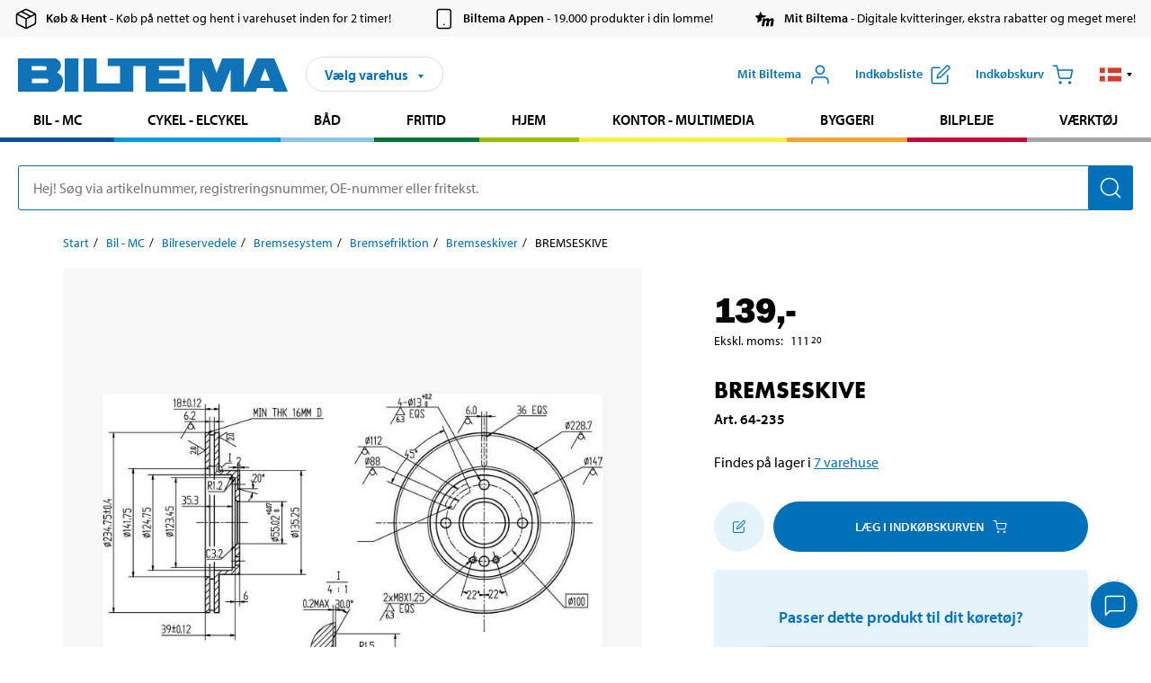

--- FILE ---
content_type: text/html; charset=utf-8
request_url: https://www.biltema.dk/bil---mc/bilreservedele/bremsesystem/bremsefriktion/bremseskiver/bremseskive-2000025677
body_size: 24553
content:

<!DOCTYPE html>
<!--[if IE]><html class="lt-ie10" lang="da"><![endif]-->
<!--[if !IE]><!-->
<html lang="da">
<!--<![endif]-->

<head>
        <title>BREMSESKIVE - Biltema.dk</title>
        <meta name="description" content="BREMSESKIVE" />

    <meta charset="utf-8" />
    <meta content="IE=edge" http-equiv="X-UA-Compatible" />
    <meta name="viewport" content="width=device-width, initial-scale=1" />
    <meta name="biltema" content="BT20W11" />
    <meta name="version" content="4.0.0.16289" />
    <meta name="generated" content="23-01-2026 05:55:50" />
    <meta name="theme-color" content="#0071b9" />



    <script>
        var _imbox = _imbox || [];
        var dataLayer = [];
    </script>

    <script>
        var svgIcons = new XMLHttpRequest();
        svgIcons.open("GET", "/dist/img/svg/svgsprite.svg?v=4.0.0.16289", true);
        svgIcons.send();
        svgIcons.onload = function () {
            if (svgIcons.status < 200 || svgIcons.status >= 400) return;
            var insertSvg = function () { window.document.body.insertAdjacentHTML('afterbegin', '<div class="svg--hide">' + svgIcons.responseText + '</div>'); };
            if (window.document.body) insertSvg();
            else window.document.addEventListener('DOMContentLoaded', insertSvg);
        }
    </script>

    <!-- Google Tag Manager -->
    <script>
        (function(w,d,s,l,i){w[l]=w[l]||[];w[l].push({'gtm.start':
            new Date().getTime(),event:'gtm.js'});var f=d.getElementsByTagName(s)[0],
            j=d.createElement(s),dl=l!='dataLayer'?'&l='+l:'';j.async=true;j.src=
            'https://www.googletagmanager.com/gtm.js?id='+i+dl;f.parentNode.insertBefore(j,f);
        })(window,document,'script','dataLayer','GTM-MBNCJRDW');
    </script>
    <!-- End Google Tag Manager -->

    <script>
        function getCookieValue(cookieName) {
            const cookies = document.cookie.split('; ');
            for (let cookie of cookies) {
                const [name, value] = cookie.split('=');
                if (name === cookieName) {
                    return decodeURIComponent(value);
                }
            }
            return null;
        }
        try {
            const cookieValue = getCookieValue("biltema__user");
            if (cookieValue && cookieValue !== "") {
                const data = JSON.parse(cookieValue);
                window.dataLayer = window.dataLayer || [];
                window.dataLayer.push({
                    login_status: "logged in",
                    user_id: data.id,
                });
            } else {
                window.dataLayer = window.dataLayer || [];
                window.dataLayer.push({
                    login_status: "logged out",
                });
            }
        } catch (error) {
            console.log("An GA event error occurred:", error);
        }
    </script>

    
    
    <meta property="og:image" content="https://productimages.biltema.com/v1/Image/product/xlarge/2000025677/4" />
    <meta property="og:type" content="product" />
    <meta property="og:title" content="BREMSESKIVE" />
    <meta property="og:url" content="https://www.biltema.dk/bil---mc/bilreservedele/bremsesystem/bremsefriktion/bremseskiver/bremseskive-2000025677" />

    
    

    <link rel="preconnect" href="https://www.googletagmanager.com">
    <link rel="preconnect" href="https://use.typekit.net">
    <link rel="preconnect" href="https://checkout.biltema.com">
    <link rel="preconnect" href="https://shelflocation.biltema.com">
    <link rel="preconnect" href="https://stock.biltema.com">

    <link rel="preload" as="style" href="/dist/css/main.css?v=4.0.0.16289">
    <link rel="preload" as="style" href="https://use.typekit.net/ndd4sqw.css" crossorigin>
    <link rel="stylesheet" href="/dist/css/main.css?v=4.0.0.16289">
    <link rel="stylesheet" href="https://use.typekit.net/ndd4sqw.css" crossorigin>


<link rel="canonical" href="https://www.biltema.dk/bil---mc/bilreservedele/bremsesystem/bremsefriktion/bremseskiver/bremseskive-2000025677" /><link rel="alternate" href="https://www.biltema.dk/bil---mc/bilreservedele/bremsesystem/bremsefriktion/bremseskiver/bremseskive-2000025677" hreflang="da-dk" />
<link rel="alternate" href="https://www.biltema.se/bil---mc/bilreservdelar/bromssystem/bromsfriktion/bromsskivor/bromsskiva-2000025677" hreflang="sv-se" />
<link rel="alternate" href="https://www.biltema.se/en-se/car---mc/car-spare-parts/brake-system/brake-friction/brake-discs/brake-disc-2000025677" hreflang="en-se" />
<link rel="alternate" href="https://www.biltema.dk/en-dk/car---mc/car-spare-parts/brake-system/brake-friction/brake-discs/brake-disc-2000025677" hreflang="en-dk" />
<link rel="alternate" href="https://www.biltema.fi/autoilu---mp/auton-varaosat/jarruosat/jarrutuskitka/jarrulevyt/jarrulevy-2000025677" hreflang="fi-fi" />
<link rel="alternate" href="https://www.biltema.fi/en-fi/car---mc/car-spare-parts/brake-system/brake-friction/brake-discs/brake-disc-2000025677" hreflang="en-fi" />
<link rel="alternate" href="https://www.biltema.fi/sv-fi/bil---mc/bilreservdelar/bromssystem/bromsfriktion/bromsskivor/bromsskiva-2000025677" hreflang="sv-fi" />
<link rel="alternate" href="https://www.biltema.no/bil---mc/bildeler/bremsesystem/bremsefriksjon/bremseskiver/bremseskive-2000025677" hreflang="nb-no" />
<link rel="alternate" href="https://www.biltema.no/en-no/car---mc/car-spare-parts/brake-system/brake-friction/brake-discs/brake-disc-2000025677" hreflang="en-no" />


    
    <link rel="stylesheet" href="/dist/css/productPage.37ab8b3db7.min.css">

    <script>
        const pathname = window.location.pathname;
        const host = window.location.host;
        [
            "/da-dk",
            "/fi-fi",
            "/nb-no",
            "/sv-se"
        ].forEach((translationSubPath) => {
            const topLevelDomain = translationSubPath.slice(4, 6);
            if (pathname.slice(0, 6).toLowerCase() === translationSubPath && !host.endsWith(topLevelDomain) && !host.endsWith("com")) {
                window.location.replace(`https://${host.slice(0, host.length - 2)}${topLevelDomain}${pathname.slice(6)}`);
            }
        });
        [
            "/en-dk",
            "/en-fi",
            "/en-no",
            "/en-se",
            "/sv-fi",
        ].forEach((translationSubPath) => {
            const topLevelDomain = translationSubPath.slice(4, 6);
            if (pathname.slice(0, 6).toLowerCase() === translationSubPath && !host.endsWith(topLevelDomain) && !host.endsWith("com")) {
                window.location.replace(`https://${host.slice(0, host.length - 2)}${topLevelDomain}${translationSubPath}${pathname.slice(6)}`);
            }
        });
    </script>
<script>NS_CSM_td=49770309;NS_CSM_pd=275116664;NS_CSM_u="/clm10";NS_CSM_col="AAAAAAW8PfdV/5c/drlBDFa/CCknVLxurO365E6+wH+lfmQbZj6xTgyfOS6MriksOQzwBbdvU5F1W+GFDtwCTElK5ESM";</script><script type="text/javascript">function sendTimingInfoInit(){setTimeout(sendTimingInfo,0)}function sendTimingInfo(){var wp=window.performance;if(wp){var c1,c2,t;c1=wp.timing;if(c1){var cm={};cm.ns=c1.navigationStart;if((t=c1.unloadEventStart)>0)cm.us=t;if((t=c1.unloadEventEnd)>0)cm.ue=t;if((t=c1.redirectStart)>0)cm.rs=t;if((t=c1.redirectEnd)>0)cm.re=t;cm.fs=c1.fetchStart;cm.dls=c1.domainLookupStart;cm.dle=c1.domainLookupEnd;cm.cs=c1.connectStart;cm.ce=c1.connectEnd;if((t=c1.secureConnectionStart)>0)cm.scs=t;cm.rqs=c1.requestStart;cm.rss=c1.responseStart;cm.rse=c1.responseEnd;cm.dl=c1.domLoading;cm.di=c1.domInteractive;cm.dcls=c1.domContentLoadedEventStart;cm.dcle=c1.domContentLoadedEventEnd;cm.dc=c1.domComplete;if((t=c1.loadEventStart)>0)cm.ls=t;if((t=c1.loadEventEnd)>0)cm.le=t;cm.tid=NS_CSM_td;cm.pid=NS_CSM_pd;cm.ac=NS_CSM_col;var xhttp=new XMLHttpRequest();if(xhttp){var JSON=JSON||{};JSON.stringify=JSON.stringify||function(ob){var t=typeof(ob);if(t!="object"||ob===null){if(t=="string")ob='"'+ob+'"';return String(ob);}else{var n,v,json=[],arr=(ob&&ob.constructor==Array);for(n in ob){v=ob[n];t=typeof(v);if(t=="string")v='"'+v+'"';else if(t=="object"&&v!==null)v=JSON.stringify(v);json.push((arr?"":'"'+n+'":')+String(v));}return(arr?"[":"{")+String(json)+(arr?"]":"}");}};xhttp.open("POST",NS_CSM_u,true);xhttp.send(JSON.stringify(cm));}}}}if(window.addEventListener)window.addEventListener("load",sendTimingInfoInit,false);else if(window.attachEvent)window.attachEvent("onload",sendTimingInfoInit);else window.onload=sendTimingInfoInit;</script></head>

<body>
    <!-- Google Tag Manager (noscript) -->
    <noscript>
        <iframe src="https://www.googletagmanager.com/ns.html?id=GTM-MBNCJRDW" accesskey=""height="0" width="0" style="display:none;visibility:hidden"></iframe>
    </noscript>
    <!-- End Google Tag Manager (noscript) -->

    <div href="#react__bypassblock" id="react__bypassblock" class="bypassblock"></div>

    <div id="overlay-root" tabindex="-1" id="react__bypassblock"></div>
    <div id="everything-sticky" tabindex="-1"></div>
    <div id="modal-root" tabindex="-1"></div>
    <div id="react__alert" tabindex="-1"></div>
    
    <input tabindex="-1" type="hidden" id="react__config__field"
           data-version="4.0.0.16289"
           data-currencysymbol=",-"
           data-marketindex="4"
           data-marketlanguage="da"
           data-locale="da-DK"
           data-currency="DKK"
           data-imagesbaseurl="https://productimages.biltema.com/v1/image/"
           data-imagesarticlebaseurl="https://productimages.biltema.com/v1/image/article/"
           data-imagesproductbaseurl="https://productimages.biltema.com/v1/image/product/"
           data-trackorderbaseurl="https://trackorder.biltema.com/v1/"
           data-stockbaseurl="https://stock.biltema.com/v1/stock/"
           data-shelfbaseurl="https://shelflocation.biltema.com/v2/ShelfLocation/"
           data-typeaheadbaseurl="https://find.biltema.com/v4/web/typeahead/"
           data-productsbaseurl="https://find.biltema.com/v1/web/products/"
           data-documentsbaseurl="https://docs.biltema.com/"
           data-friendsbaseurl="https://my.biltema.com/"
           data-articlebaseurl="https://articles.biltema.com/"
           data-pricingbaseurl="https://price.biltema.com/v2/"
           data-storesbaseurl="https://stores.biltema.com/v1"
           data-webshopstoreid="399"
           data-EnergyBadgeIds="6,7,8,9,10,11,12,43,44,45,46,48,49,50,55,56,57,58,61,63,70,71,72,73,74,79,80,81,83,84,88,89,90,91,92,93,94"
           data-shoppinglisturl="/indkobsliste/"
           data-hasmybiltema="True"
           data-mybiltemarooturl="/mit-biltema/"
           data-recommendationbaseurl="https://productrecommendations.biltema.com/v1"
           data-checkoutsiteurl="https://checkout.biltema.dk/"
           data-checkoutbaseurl="https://checkout.biltema.com/"
           data-trackordersiteurl="https://trackorder.biltema.dk/"
           data-payandcollectinformationpageurl="/om-biltema/kundeservice/koebsinformation/koeb-og-hent/saadan-fungerer-koeb-og-hent/"
           data-haspayandcollect="True"
           data-searchlandingpage="/sogeside/"
           data-rekopage="/reservedelsogning-bil/"
           data-rekolandingpage="/bil---mc/"
           data-mcCategory="/bil---mc/mc/"
           data-trailerCategory=""
           data-caravanCategory="/fritid/campingvogn-og-autocamper/"
           data-rekobaseurl="https://reko.biltema.com/v1/Reko/"
           data-rekoapiurl="https://reko2.biltema.com/" 
           data-mybiltemaapiurl="https://my.biltema.com/"/>



    <span id="react__statetrigger" tabindex="-1"></span>
        <div class="header__info s__show--on-desktop--small--up">
            <div class="header__info__center">

                        <a href="/om-biltema/kundeservice/koebsinformation/koeb-og-hent/" class="header__info__item link--black">
                            <svg class="icon__m icon__left" aria-hidden="true" >
                                <use xlink:href="#icon__box"></use>
                            </svg>
                            <span class="font__myriad--semibold">K&#248;b &amp; Hent</span>
                            <span>&nbsp- K&#248;b p&#229; nettet og hent i varehuset inden for 2 timer!</span>
                        </a>
                        <a href="/om-biltema/kundeservice/tjenester-og-tilbud/biltemas-app/" class="header__info__item link--black">
                            <svg class="icon__m icon__left" aria-hidden="true" >
                                <use xlink:href="#icon__smartphone"></use>
                            </svg>
                            <span class="font__myriad--semibold">Biltema Appen</span>
                            <span>&nbsp- 19.000 produkter i din lomme!</span>
                        </a>
                        <a href="/om-biltema/kundeservice/tjenester-og-tilbud/mit-biltema-info/" class="header__info__item link--black">
                            <svg class="icon__m icon__left" aria-hidden="true" >
                                <use xlink:href="#icon__logo--mitt-biltema"></use>
                            </svg>
                            <span class="font__myriad--semibold">Mit Biltema</span>
                            <span>&nbsp- Digitale kvitteringer, ekstra rabatter og meget mere!</span>
                        </a>

            </div>
        </div>
    <div class="header__container">
        <header role="banner" class="header">

            <button type="button" class="button__menu s__hide--on-tablet--large--up" aria-label="Menu alternativ" onClick="javascript:window.toggleMenu(true, '')">
                <svg class="icon icon__blue" aria-hidden="true">
                    <use xlink:href="#icon__hamburger"></use>
                </svg>
                <span class="s__visibility--hidden">Menu</span>
            </button>

            <a href="/" class="header__logo">
                <img src="/dist/img/logos/biltema-logo.svg" class="header__logo--img" alt="Biltema logo" />
            </a>


<div id="react__storeselector" class="s__noprint"></div>




<nav class="nav__features js__navfeaturemenu">
    <ul>
            <li id="myBiltemaTopMenuItem">
                <button class="button" type="button" onclick="javascript:window.toggleMyBiltemaOverview(true);"
                    aria-label="&#197;bn menuen Mit Biltema">
                    <span
                        class="s__show--on-desktop--small--up button__copy--left margin__bottom--auto">Mit Biltema</span>
                    <span class="s__show--on-desktop--small--up button__copy--left s__loggedin s__hide">
                        <span class="s__login__message">
                            Velkommen
                        </span>
                        <!--  -->
                    </span>
                    <svg class="icon__m icon__blue margin__bottom--auto" aria-hidden="true">
                        <use xlink:href="#icon__user"></use>
                    </svg>
                </button>
            </li>

            <li>
                <button type="button" onclick="javascript:window.toggleMyBiltemaWishList(true);"
                    title="Vis indk&#248;bsliste"
                    aria-label="Vis indk&#248;bsliste">
                    <span
                        class="s__show--on-desktop--small--up button__copy--left margin__bottom--auto">Indk&#248;bsliste</span>
                    <svg class="icon__m icon__blue margin__bottom--auto" aria-hidden="true">
                        <use xlink:href="#icon__add-to-list"></use>
                        <span class="s__hide icon__itemindicator icon__itemindicator--grey" id="wishlistIndicator"></span>
                    </svg>
                </button>
            </li>

        <li>
            <button type="button" onclick="javascript:window.toggleCart(true);"
                aria-label="Indk&#248;bskurv">
                <span
                    class="s__show--on-desktop--small--up button__copy--left margin__bottom--auto">Indk&#248;bskurv</span>
                <svg class="icon__m icon__blue margin__bottom--auto" aria-hidden="true">
                    <use xlink:href="#icon__cart"></use>
                    <span class="s__hide icon__itemindicator icon__itemindicator--grey" id="cartIndicator"></span>
                </svg>
            </button>
        </li>



    <li class="lang__selector--desktop s__show--on-tablet--large--up">
        <a href="javascript:void(0);" title="Valgt sprog: Dansk (Danmark)" class="js__navfeature--toggle" role="button" aria-label="Valgt sprog: Dansk (Danmark), Klik for at v&#230;lge blandt tilg&#230;ngelige sprog">
            <svg class="icon" aria-label="Valgt sprog: Dansk (Danmark)">
                <use xlink:href="#icon__flag--DA"></use>
            </svg>
            <svg class="icon__right icon__xxs icon__black" aria-hidden="true">
                <use xlink:href="#icon__arrow--rounded"></use>
            </svg>
        </a>
        <div class="js__navfeature--dropdown langselector--dropdown">
            <ul>
                    <li>
                        <a href="/bil---mc/bilreservedele/bremsesystem/bremsefriktion/bremseskiver/bremseskive-2000025677" title="V&#230;lg sprog: Dansk (Danmark)">
                            <svg class="icon icon__left" aria-label="V&#230;lg sprog: Dansk (Danmark)">
                                <use xlink:href="#icon__flag--DA"></use>
                            </svg>
                            <span>Dansk (Danmark)</span>
                        </a>
                    </li>
                    <li>
                        <a href="/en-dk/car---mc/car-spare-parts/brake-system/brake-friction/brake-discs/brake-disc-2000025677" title="V&#230;lg sprog: English (Denmark)">
                            <svg class="icon icon__left" aria-label="V&#230;lg sprog: English (Denmark)">
                                <use xlink:href="#icon__flag--EN"></use>
                            </svg>
                            <span>English (Denmark)</span>
                        </a>
                    </li>
            </ul>
        </div>
    </li>

    </ul>
</nav>


<div id="react__menu__cart"></div>
<div id="react__menu__mybiltema__overview"></div>
<div id="react__menu__mybiltema__wishlist"></div>
<div id="react__menu__storeSelector"></div>
<div id="react__menu__highlight"></div>

        </header>
    </div>

    <div id="react__mainmenu" class="relative">
        <div class="nav__container s__show--on-tablet--large--up js__menu">
            <nav class="nav__main ">

                <div class="nav__actions s__hide--on-tablet--large--up">
                    <button type="button" class="button__close button__right js__menu--close" aria-label="Luk menu">
                        <svg class="icon__s icon__left" aria-hidden="true">
                            <use xlink:href="#icon__close"></use>
                        </svg>
                        <span>Luk</span>
                    </button>
                </div>



    <ul role="menu" class="nav__menu nav__menu--initial">
            <li role="menuitem" class="border-color--car--mc">
                <a href="/bil---mc/">Bil - MC</a>
            </li>
            <li role="menuitem" class="border-color--bike">
                <a href="/cykel-elcykel/">Cykel - Elcykel</a>
            </li>
            <li role="menuitem" class="border-color--boat">
                <a href="/baad/">B&#229;d</a>
            </li>
            <li role="menuitem" class="border-color--leisure">
                <a href="/fritid/">Fritid</a>
            </li>
            <li role="menuitem" class="border-color--home">
                <a href="/hjem/">Hjem</a>
            </li>
            <li role="menuitem" class="border-color--office">
                <a href="/kontor---teknik/">Kontor - Multimedia</a>
            </li>
            <li role="menuitem" class="border-color--construction">
                <a href="/byggeri/">Byggeri</a>
            </li>
            <li role="menuitem" class="border-color--carcare">
                <a href="/bilpleje/">Bilpleje</a>
            </li>
            <li role="menuitem" class="border-color--tools">
                <a href="/varktoj/">V&#230;rkt&#248;j</a>
            </li>
    </ul>






    <div class="s__hide--on-tablet--large--up langselector--mobile langselector--in-menu">

        <a href="#" title="Valgt sprog: Dansk (Danmark)" class="js__dropdown--toggle langselector__button" role="button" aria-label="Valgt sprog: Dansk (Danmark), Klik for at v&#230;lge blandt tilg&#230;ngelige sprog">
            <div class="langselector__headline">
                V&#230;lg sprog:
            </div>

            <div class="langselector__selected s__show--on-mobile--medium--up">
                Dansk (Danmark)
            </div>

            <svg class="icon icon__m" aria-label="V&#230;lg sprog: Dansk (Danmark)">
                <use xlink:href="#icon__flag--DA"></use>
            </svg>
            <svg class="icon__right icon__xxs icon__black" aria-hidden="true">
                <use xlink:href="#icon__arrow--rounded"></use>
            </svg>
        </a>

        <div class="js__dropdown s__expandable">
            <ul class="langselector__list">
                    <li>
                        <a href="/bil---mc/bilreservedele/bremsesystem/bremsefriktion/bremseskiver/bremseskive-2000025677" title="V&#230;lg sprog: Dansk (Danmark)">
                            <svg class="icon icon__left" aria-label="V&#230;lg sprog: Dansk (Danmark)">
                                <use xlink:href="#icon__flag--DA"></use>
                            </svg>
                            <span>Dansk (Danmark)</span>
                        </a>
                    </li>
                    <li>
                        <a href="/en-dk/car---mc/car-spare-parts/brake-system/brake-friction/brake-discs/brake-disc-2000025677" title="V&#230;lg sprog: English (Denmark)">
                            <svg class="icon icon__left" aria-label="V&#230;lg sprog: English (Denmark)">
                                <use xlink:href="#icon__flag--EN"></use>
                            </svg>
                            <span>English (Denmark)</span>
                        </a>
                    </li>
            </ul>
        </div>
    </div>





                


    <ul role="menu" class="nav__support--strong s__hide--on-tablet--large--up">
            <li role="menuitem">
                <a href="/aktuelt/vigtig-information-lige-nu/" title="Læs vigtig information fra Biltema ">Vigtig information lige nu</a>
            </li>
            <li role="menuitem">
                <a href="/om-biltema/kundeservice/tjenester-og-tilbud/brochurer/" title="Læs alle Biltemas digitale aviser">Digitale aviser</a>
            </li>
            <li role="menuitem">
                <a href="/om-biltema/biltema-cafe/" title="Læs om Biltema café menu og lokationer">Biltema Caf&#233;</a>
            </li>
            <li role="menuitem">
                <a href="/pristilbud/nedsat-pris/" title="Se produkter med nedsat pris">Nedsat pris</a>
            </li>
            <li role="menuitem">
                <a href="/pristilbud/koeb-flere-spar-mere/" title="Se produkter med Køb flere spar mere">K&#248;b flere spar mere</a>
            </li>
            <li role="menuitem">
                <a href="/nyt-og-nyttigt/inspiration/" title="Læs Biltemas guides og inspirationsartikler">Guider</a>
            </li>
            <li role="menuitem">
                <a href="/om-biltema/kundeservice/tjenester-og-tilbud/gavekort/" title="Læs om gavekort muligheder">Gavekort</a>
            </li>
            <li role="menuitem">
                <a href="/om-biltema/kundeservice/" title="Besøg Kundeservice-siden">Kundeservice</a>
            </li>
            <li role="menuitem">
                <a href="javascript:window.CookieConsent.show();" title="Administrer dine cookieindstillinger">Cookieindstillinger</a>
            </li>
    </ul>



                





            </nav>
        </div>
    </div>

    <div class="quicksearch__target" id="react__quicksearch">
        <div class="quicksearch__temporary-wrapper">
            <div class="quicksearch__container">
            <div>
                <div role="search" class="quicksearch">
                    <input type="search" class="quicksearch__input" data-placeholderdesktop="Hej! S&#248;g via artikelnummer, registreringsnummer, OE-nummer eller fritekst." data-placeholdermobile="S&#248;g med art.nr, reg.nr eller fritekst." placeholder="" value="" aria-labellby="searchbutton" />
                    <button id="searchbutton" type="button" class="button__search button__solid--blue" aria-label="S&#248;g efter produkter og produktkategorier">
                        <svg class="icon icon__white" aria-hidden="true">
                            <use xlink:href="#icon__search"></use>
                        </svg>
                        <span class="s__visibility--hidden">S&#248;g</span>
                    </button>
                </div>
            </div>
        </div>
        </div>
    </div>

        <div id="react__largeSiteAlert"></div>
            <div id="react__zissionchat"></div>

    <main id="react__maincontent" tabindex="-1">
        





<script>
    window.productData = window.productData || {"mainImageUrl":"https://productimages.biltema.com/v1/Image/product/xlarge/2000025677/4","mainLargeImageUrl":"https://productimages.biltema.com/v1/Image/product/xxlarge/2000025677/4","variations":[{"name":"BREMSESKIVE","articleNumber":"64235","articleNumberFriendlyName":"64-235","priceIncVAT":139.000000000,"discountPageUrl":null,"priceExVAT":111.200000000,"imageUrl":"https://productimages.biltema.com/v1/Image/article/large/64235/4","imageUrlSmall":"https://productimages.biltema.com/v1/Image/article/small/64235/4","imageUrlMedium":"https://productimages.biltema.com/v1/Image/article/medium/64235/4","imageUrlLarge":"https://productimages.biltema.com/v1/Image/article/large/64235/4","imageUrlXLarge":"https://productimages.biltema.com/v1/Image/article/xlarge/64235/4","imageUrlAppXLarge":"https://productimages.biltema.com/v1/Image/app/article/xlarge/64235/4","imageUrlXXLarge":"https://productimages.biltema.com/v1/Image/article/xxlarge/64235/4","unitPrice":139.0,"unit":null,"isOtherUnitMain":false,"hasUnitPrice":false,"hasMultiPrice":false,"technicalProperties":[],"discounts":[],"discountBundles":[],"previousPrice":0.000000000,"isPriceReduced":false,"isClearanceSale":false,"isMixAndMatch":false,"isWarranty":false,"warranty":1,"description":null,"badges":{"badges":null,"energyBadges":null,"ordinaryBadges":null,"isMultiPrice":false,"isNews":false,"isPriceReduced":false,"isClearanceSale":false,"isWarranty":false,"isTested":false,"warranty":1,"articleNumber":"64235"},"isEnergyDeclarationVariation":false,"isReko":true,"isRekoUniversal":false,"isChemicalClassified":false,"chemicalClassification":null,"categoryHierarchy":"Bil - MC/Bilreservedele/Bremsesystem","valueAddedServices":[],"replacedBy":null,"mainUnit":"st","isUnitPriceMainPresentationPrice":false,"analyticsProductEntity":{"id":"64235","name":"BREMSESKIVE","price":"139,000000000","categoryHierarchy":"Bil - MC/Bilreservedele/Bremsesystem","categories":["Bil - MC","Bilreservedele","Bremsesystem"]},"isPhasedOut":true,"promotionIsPriceReducedStartDate":null,"promotionIsPriceReducedStopDate":null}],"variationGroups":[],"biltemaCardImageUrl":"/contentassets/75e98e01391b47c4bd4d0d321ec79c73/resurs_biltema_dk_kort-final_680x680.jpg","biltemaCardCalloutText":"Biltemakortet","biltemaCardReadMoreUrl":{"originalString":"/link/2658efcb0905425a93d97e3c1b2e58da.aspx","path":"/link/2658efcb0905425a93d97e3c1b2e58da.aspx","authority":"","dnsSafeHost":"","fragment":"","host":"","isAbsoluteUri":false,"localPath":"","pathAndQuery":"/link/2658efcb0905425a93d97e3c1b2e58da.aspx","port":-1,"query":"","queryCollection":[],"scheme":"","segments":["/","link/","2658efcb0905425a93d97e3c1b2e58da.aspx"],"userEscaped":false,"userInfo":"","uri":"/link/2658efcb0905425a93d97e3c1b2e58da.aspx","encoding":{"bodyName":"utf-8","encodingName":"Unicode (UTF-8)","headerName":"utf-8","webName":"utf-8","windowsCodePage":1200,"isBrowserDisplay":true,"isBrowserSave":true,"isMailNewsDisplay":true,"isMailNewsSave":true,"isSingleByte":false,"encoderFallback":{"defaultString":"�","maxCharCount":1},"decoderFallback":{"defaultString":"�","maxCharCount":1},"isReadOnly":true,"codePage":65001}},"biltemaCardReadMoreUrlText":"Del din betaling op","biltemaCardReadAutomaticShowThreshold":2000,"biltemaCardShouldShowOnGlobalLevel":true,"hasTestedArticle":false,"technicalProperties":[],"singleArticle":{"name":"BREMSESKIVE","articleNumber":"64235","articleNumberFriendlyName":"64-235","priceIncVAT":139.000000000,"discountPageUrl":null,"priceExVAT":111.200000000,"imageUrl":"https://productimages.biltema.com/v1/Image/article/large/64235/4","imageUrlSmall":"https://productimages.biltema.com/v1/Image/article/small/64235/4","imageUrlMedium":"https://productimages.biltema.com/v1/Image/article/medium/64235/4","imageUrlLarge":"https://productimages.biltema.com/v1/Image/article/large/64235/4","imageUrlXLarge":"https://productimages.biltema.com/v1/Image/article/xlarge/64235/4","imageUrlAppXLarge":"https://productimages.biltema.com/v1/Image/app/article/xlarge/64235/4","imageUrlXXLarge":"https://productimages.biltema.com/v1/Image/article/xxlarge/64235/4","unitPrice":139.0,"unit":null,"isOtherUnitMain":false,"hasUnitPrice":false,"hasMultiPrice":false,"technicalProperties":[],"discounts":[],"discountBundles":[],"previousPrice":0.000000000,"isPriceReduced":false,"isClearanceSale":false,"isMixAndMatch":false,"isWarranty":false,"warranty":1,"description":null,"badges":{"badges":null,"energyBadges":null,"ordinaryBadges":null,"isMultiPrice":false,"isNews":false,"isPriceReduced":false,"isClearanceSale":false,"isWarranty":false,"isTested":false,"warranty":1,"articleNumber":"64235"},"isEnergyDeclarationVariation":false,"isReko":true,"isRekoUniversal":false,"isChemicalClassified":false,"chemicalClassification":null,"categoryHierarchy":"Bil - MC/Bilreservedele/Bremsesystem","valueAddedServices":[],"replacedBy":null,"mainUnit":"st","isUnitPriceMainPresentationPrice":false,"analyticsProductEntity":{"id":"64235","name":"BREMSESKIVE","price":"139,000000000","categoryHierarchy":"Bil - MC/Bilreservedele/Bremsesystem","categories":["Bil - MC","Bilreservedele","Bremsesystem"]},"isPhasedOut":true,"promotionIsPriceReducedStartDate":null,"promotionIsPriceReducedStopDate":null},"firstArticleChild":"64235","upSell":{"name":"Relaterede produkter","sectionText":null,"relatedEntries":[{"name":"Bremseskive","articleNumber":"64436","articleNumberFriendlyName":"64-436","imageUrl":"https://productimages.biltema.com/v1/Image/product/large/2000036756/4","imageUrlSmall":"https://productimages.biltema.com/v1/Image/product/small/2000036756/4","imageUrlMedium":"https://productimages.biltema.com/v1/Image/product/medium/2000036756/4","imageUrlLarge":"https://productimages.biltema.com/v1/Image/product/large/2000036756/4","imageUrlXLarge":"https://productimages.biltema.com/v1/Image/product/xlarge/2000036756/4","imageUrlAppXLarge":"https://productimages.biltema.com/v1/Image/app/article/xlarge/2000036756/4","imageUrlXXLarge":"https://productimages.biltema.com/v1/Image/product/xxlarge/2000036756/4","url":"/bil---mc/bilreservedele/bremsesystem/bremsefriktion/bremseskiver/bremseskive-2000036756","relatedEntryType":null,"priceIncVAT":"139","priceSuffix":",-","isSingleArticle":true,"hasMultiPrice":false,"isPriceReduced":false,"isClearanceSale":false,"previousPrice":0.000000000,"isFromPrice":false,"isTested":false,"testedComment":null,"discounts":[],"badges":{"badges":null,"energyBadges":null,"ordinaryBadges":null,"isMultiPrice":false,"isNews":false,"isPriceReduced":false,"isClearanceSale":false,"isWarranty":false,"isTested":false,"warranty":0,"articleNumber":"64436"},"relatedEntryGroup":0,"analyticsProductEntity":{"id":"64436","name":"Bremseskive","price":"139,000000000","categoryHierarchy":"Bil - MC/Bilreservedele/Bremsesystem","categories":["Bil - MC","Bilreservedele","Bremsesystem"]},"description":null},{"name":"Bremseskive","articleNumber":"64426","articleNumberFriendlyName":"64-426","imageUrl":"https://productimages.biltema.com/v1/Image/product/large/2000031954/4","imageUrlSmall":"https://productimages.biltema.com/v1/Image/product/small/2000031954/4","imageUrlMedium":"https://productimages.biltema.com/v1/Image/product/medium/2000031954/4","imageUrlLarge":"https://productimages.biltema.com/v1/Image/product/large/2000031954/4","imageUrlXLarge":"https://productimages.biltema.com/v1/Image/product/xlarge/2000031954/4","imageUrlAppXLarge":"https://productimages.biltema.com/v1/Image/app/article/xlarge/2000031954/4","imageUrlXXLarge":"https://productimages.biltema.com/v1/Image/product/xxlarge/2000031954/4","url":"/bil---mc/bilreservedele/bremsesystem/bremsefriktion/bremseskiver/bremseskive-2000031954","relatedEntryType":null,"priceIncVAT":"249","priceSuffix":",-","isSingleArticle":true,"hasMultiPrice":false,"isPriceReduced":false,"isClearanceSale":false,"previousPrice":0.000000000,"isFromPrice":false,"isTested":false,"testedComment":null,"discounts":[],"badges":{"badges":null,"energyBadges":null,"ordinaryBadges":null,"isMultiPrice":false,"isNews":false,"isPriceReduced":false,"isClearanceSale":false,"isWarranty":false,"isTested":false,"warranty":0,"articleNumber":"64426"},"relatedEntryGroup":0,"analyticsProductEntity":{"id":"64426","name":"Bremseskive","price":"249,000000000","categoryHierarchy":"Bil - MC/Bilreservedele/Bremsesystem","categories":["Bil - MC","Bilreservedele","Bremsesystem"]},"description":null},{"name":"Bremseskive","articleNumber":"64333","articleNumberFriendlyName":"64-333","imageUrl":"https://productimages.biltema.com/v1/Image/product/large/2000026664/4","imageUrlSmall":"https://productimages.biltema.com/v1/Image/product/small/2000026664/4","imageUrlMedium":"https://productimages.biltema.com/v1/Image/product/medium/2000026664/4","imageUrlLarge":"https://productimages.biltema.com/v1/Image/product/large/2000026664/4","imageUrlXLarge":"https://productimages.biltema.com/v1/Image/product/xlarge/2000026664/4","imageUrlAppXLarge":"https://productimages.biltema.com/v1/Image/app/article/xlarge/2000026664/4","imageUrlXXLarge":"https://productimages.biltema.com/v1/Image/product/xxlarge/2000026664/4","url":"/bil---mc/bilreservedele/bremsesystem/bremsefriktion/bremseskiver/bremseskive-2000026664","relatedEntryType":null,"priceIncVAT":"219","priceSuffix":",-","isSingleArticle":true,"hasMultiPrice":false,"isPriceReduced":false,"isClearanceSale":false,"previousPrice":0.000000000,"isFromPrice":false,"isTested":false,"testedComment":null,"discounts":[],"badges":{"badges":null,"energyBadges":null,"ordinaryBadges":null,"isMultiPrice":false,"isNews":false,"isPriceReduced":false,"isClearanceSale":false,"isWarranty":false,"isTested":false,"warranty":0,"articleNumber":"64333"},"relatedEntryGroup":0,"analyticsProductEntity":{"id":"64333","name":"Bremseskive","price":"219,000000000","categoryHierarchy":"Bil - MC/Bilreservedele/Bremsesystem","categories":["Bil - MC","Bilreservedele","Bremsesystem"]},"description":null},{"name":"Bremseskive","articleNumber":"64470","articleNumberFriendlyName":"64-470","imageUrl":"https://productimages.biltema.com/v1/Image/product/large/2000036783/4","imageUrlSmall":"https://productimages.biltema.com/v1/Image/product/small/2000036783/4","imageUrlMedium":"https://productimages.biltema.com/v1/Image/product/medium/2000036783/4","imageUrlLarge":"https://productimages.biltema.com/v1/Image/product/large/2000036783/4","imageUrlXLarge":"https://productimages.biltema.com/v1/Image/product/xlarge/2000036783/4","imageUrlAppXLarge":"https://productimages.biltema.com/v1/Image/app/article/xlarge/2000036783/4","imageUrlXXLarge":"https://productimages.biltema.com/v1/Image/product/xxlarge/2000036783/4","url":"/bil---mc/bilreservedele/bremsesystem/bremsefriktion/bremseskiver/bremseskive-2000036783","relatedEntryType":null,"priceIncVAT":"129","priceSuffix":",-","isSingleArticle":true,"hasMultiPrice":false,"isPriceReduced":false,"isClearanceSale":false,"previousPrice":0.000000000,"isFromPrice":false,"isTested":false,"testedComment":null,"discounts":[],"badges":{"badges":null,"energyBadges":null,"ordinaryBadges":null,"isMultiPrice":false,"isNews":false,"isPriceReduced":false,"isClearanceSale":false,"isWarranty":false,"isTested":false,"warranty":0,"articleNumber":"64470"},"relatedEntryGroup":0,"analyticsProductEntity":{"id":"64470","name":"Bremseskive","price":"129,000000000","categoryHierarchy":"Bil - MC/Bilreservedele/Bremsesystem","categories":["Bil - MC","Bilreservedele","Bremsesystem"]},"description":null},{"name":"Bremseskive","articleNumber":"64321","articleNumberFriendlyName":"64-321","imageUrl":"https://productimages.biltema.com/v1/Image/product/large/2000027659/4","imageUrlSmall":"https://productimages.biltema.com/v1/Image/product/small/2000027659/4","imageUrlMedium":"https://productimages.biltema.com/v1/Image/product/medium/2000027659/4","imageUrlLarge":"https://productimages.biltema.com/v1/Image/product/large/2000027659/4","imageUrlXLarge":"https://productimages.biltema.com/v1/Image/product/xlarge/2000027659/4","imageUrlAppXLarge":"https://productimages.biltema.com/v1/Image/app/article/xlarge/2000027659/4","imageUrlXXLarge":"https://productimages.biltema.com/v1/Image/product/xxlarge/2000027659/4","url":"/bil---mc/bilreservedele/bremsesystem/bremsefriktion/bremseskiver/bremseskive-2000027659","relatedEntryType":null,"priceIncVAT":"99,90","priceSuffix":",-","isSingleArticle":true,"hasMultiPrice":false,"isPriceReduced":false,"isClearanceSale":false,"previousPrice":0.000000000,"isFromPrice":false,"isTested":false,"testedComment":null,"discounts":[],"badges":{"badges":null,"energyBadges":null,"ordinaryBadges":null,"isMultiPrice":false,"isNews":false,"isPriceReduced":false,"isClearanceSale":false,"isWarranty":false,"isTested":false,"warranty":0,"articleNumber":"64321"},"relatedEntryGroup":0,"analyticsProductEntity":{"id":"64321","name":"Bremseskive","price":"99,900000000","categoryHierarchy":"Bil - MC/Bilreservedele/Bremsesystem","categories":["Bil - MC","Bilreservedele","Bremsesystem"]},"description":null},{"name":"Bremseskive","articleNumber":"64477","articleNumberFriendlyName":"64-477","imageUrl":"https://productimages.biltema.com/v1/Image/product/large/2000036790/4","imageUrlSmall":"https://productimages.biltema.com/v1/Image/product/small/2000036790/4","imageUrlMedium":"https://productimages.biltema.com/v1/Image/product/medium/2000036790/4","imageUrlLarge":"https://productimages.biltema.com/v1/Image/product/large/2000036790/4","imageUrlXLarge":"https://productimages.biltema.com/v1/Image/product/xlarge/2000036790/4","imageUrlAppXLarge":"https://productimages.biltema.com/v1/Image/app/article/xlarge/2000036790/4","imageUrlXXLarge":"https://productimages.biltema.com/v1/Image/product/xxlarge/2000036790/4","url":"/bil---mc/bilreservedele/bremsesystem/bremsefriktion/bremseskiver/bremseskive-2000036790","relatedEntryType":null,"priceIncVAT":"159","priceSuffix":",-","isSingleArticle":true,"hasMultiPrice":false,"isPriceReduced":false,"isClearanceSale":false,"previousPrice":0.000000000,"isFromPrice":false,"isTested":false,"testedComment":null,"discounts":[],"badges":{"badges":null,"energyBadges":null,"ordinaryBadges":null,"isMultiPrice":false,"isNews":false,"isPriceReduced":false,"isClearanceSale":false,"isWarranty":false,"isTested":false,"warranty":0,"articleNumber":"64477"},"relatedEntryGroup":0,"analyticsProductEntity":{"id":"64477","name":"Bremseskive","price":"159,000000000","categoryHierarchy":"Bil - MC/Bilreservedele/Bremsesystem","categories":["Bil - MC","Bilreservedele","Bremsesystem"]},"description":null},{"name":"Bremseskive","articleNumber":"64324","articleNumberFriendlyName":"64-324","imageUrl":"https://productimages.biltema.com/v1/Image/product/large/2000024570/4","imageUrlSmall":"https://productimages.biltema.com/v1/Image/product/small/2000024570/4","imageUrlMedium":"https://productimages.biltema.com/v1/Image/product/medium/2000024570/4","imageUrlLarge":"https://productimages.biltema.com/v1/Image/product/large/2000024570/4","imageUrlXLarge":"https://productimages.biltema.com/v1/Image/product/xlarge/2000024570/4","imageUrlAppXLarge":"https://productimages.biltema.com/v1/Image/app/article/xlarge/2000024570/4","imageUrlXXLarge":"https://productimages.biltema.com/v1/Image/product/xxlarge/2000024570/4","url":"/bil---mc/bilreservedele/bremsesystem/bremsefriktion/bremseskiver/bremseskive-2000024570","relatedEntryType":null,"priceIncVAT":"179","priceSuffix":",-","isSingleArticle":true,"hasMultiPrice":false,"isPriceReduced":false,"isClearanceSale":false,"previousPrice":0.000000000,"isFromPrice":false,"isTested":false,"testedComment":null,"discounts":[],"badges":{"badges":null,"energyBadges":null,"ordinaryBadges":null,"isMultiPrice":false,"isNews":false,"isPriceReduced":false,"isClearanceSale":false,"isWarranty":false,"isTested":false,"warranty":0,"articleNumber":"64324"},"relatedEntryGroup":0,"analyticsProductEntity":{"id":"64324","name":"Bremseskive","price":"179,000000000","categoryHierarchy":"Bil - MC/Bilreservedele/Bremsesystem","categories":["Bil - MC","Bilreservedele","Bremsesystem"]},"description":null},{"name":"Bremseskive","articleNumber":"64346","articleNumberFriendlyName":"64-346","imageUrl":"https://productimages.biltema.com/v1/Image/product/large/2000025541/4","imageUrlSmall":"https://productimages.biltema.com/v1/Image/product/small/2000025541/4","imageUrlMedium":"https://productimages.biltema.com/v1/Image/product/medium/2000025541/4","imageUrlLarge":"https://productimages.biltema.com/v1/Image/product/large/2000025541/4","imageUrlXLarge":"https://productimages.biltema.com/v1/Image/product/xlarge/2000025541/4","imageUrlAppXLarge":"https://productimages.biltema.com/v1/Image/app/article/xlarge/2000025541/4","imageUrlXXLarge":"https://productimages.biltema.com/v1/Image/product/xxlarge/2000025541/4","url":"/bil---mc/bilreservedele/bremsesystem/bremsefriktion/bremseskiver/bremseskive-2000025541","relatedEntryType":null,"priceIncVAT":"135","priceSuffix":",-","isSingleArticle":true,"hasMultiPrice":false,"isPriceReduced":false,"isClearanceSale":false,"previousPrice":0.000000000,"isFromPrice":false,"isTested":false,"testedComment":null,"discounts":[],"badges":{"badges":null,"energyBadges":null,"ordinaryBadges":null,"isMultiPrice":false,"isNews":false,"isPriceReduced":false,"isClearanceSale":false,"isWarranty":false,"isTested":false,"warranty":0,"articleNumber":"64346"},"relatedEntryGroup":0,"analyticsProductEntity":{"id":"64346","name":"Bremseskive","price":"135,000000000","categoryHierarchy":"Bil - MC/Bilreservedele/Bremsesystem","categories":["Bil - MC","Bilreservedele","Bremsesystem"]},"description":null},{"name":"Bremseskive med hjulleje","articleNumber":"64486","articleNumberFriendlyName":"64-486","imageUrl":"https://productimages.biltema.com/v1/Image/product/large/2000038205/4","imageUrlSmall":"https://productimages.biltema.com/v1/Image/product/small/2000038205/4","imageUrlMedium":"https://productimages.biltema.com/v1/Image/product/medium/2000038205/4","imageUrlLarge":"https://productimages.biltema.com/v1/Image/product/large/2000038205/4","imageUrlXLarge":"https://productimages.biltema.com/v1/Image/product/xlarge/2000038205/4","imageUrlAppXLarge":"https://productimages.biltema.com/v1/Image/app/article/xlarge/2000038205/4","imageUrlXXLarge":"https://productimages.biltema.com/v1/Image/product/xxlarge/2000038205/4","url":"/bil---mc/bilreservedele/bremsesystem/bremsefriktion/bremseskiver/bremseskive-med-hjulleje-2000038205","relatedEntryType":null,"priceIncVAT":"299","priceSuffix":",-","isSingleArticle":true,"hasMultiPrice":false,"isPriceReduced":false,"isClearanceSale":false,"previousPrice":0.000000000,"isFromPrice":false,"isTested":false,"testedComment":null,"discounts":[],"badges":{"badges":null,"energyBadges":null,"ordinaryBadges":null,"isMultiPrice":false,"isNews":false,"isPriceReduced":false,"isClearanceSale":false,"isWarranty":false,"isTested":false,"warranty":0,"articleNumber":"64486"},"relatedEntryGroup":0,"analyticsProductEntity":{"id":"64486","name":"Bremseskive med hjulleje","price":"299,000000000","categoryHierarchy":"Bil - MC/Bilreservedele/Bremsesystem","categories":["Bil - MC","Bilreservedele","Bremsesystem"]},"description":null},{"name":"Bremseskive, belagt","articleNumber":"64528","articleNumberFriendlyName":"64-528","imageUrl":"https://productimages.biltema.com/v1/Image/product/large/2000053233/4","imageUrlSmall":"https://productimages.biltema.com/v1/Image/product/small/2000053233/4","imageUrlMedium":"https://productimages.biltema.com/v1/Image/product/medium/2000053233/4","imageUrlLarge":"https://productimages.biltema.com/v1/Image/product/large/2000053233/4","imageUrlXLarge":"https://productimages.biltema.com/v1/Image/product/xlarge/2000053233/4","imageUrlAppXLarge":"https://productimages.biltema.com/v1/Image/app/article/xlarge/2000053233/4","imageUrlXXLarge":"https://productimages.biltema.com/v1/Image/product/xxlarge/2000053233/4","url":"/bil---mc/bilreservedele/bremsesystem/bremsefriktion/bremseskiver/bremseskive-belagt-2000053233","relatedEntryType":null,"priceIncVAT":"179","priceSuffix":",-","isSingleArticle":true,"hasMultiPrice":false,"isPriceReduced":false,"isClearanceSale":false,"previousPrice":0.000000000,"isFromPrice":false,"isTested":false,"testedComment":null,"discounts":[],"badges":{"badges":null,"energyBadges":null,"ordinaryBadges":null,"isMultiPrice":false,"isNews":false,"isPriceReduced":false,"isClearanceSale":false,"isWarranty":false,"isTested":false,"warranty":0,"articleNumber":"64528"},"relatedEntryGroup":0,"analyticsProductEntity":{"id":"64528","name":"Bremseskive, belagt","price":"179,000000000","categoryHierarchy":"Bil - MC/Bilreservedele/Bremsesystem","categories":["Bil - MC","Bilreservedele","Bremsesystem"]},"description":null},{"name":"Bremseskive","articleNumber":"64359","articleNumberFriendlyName":"64-359","imageUrl":"https://productimages.biltema.com/v1/Image/product/large/2000024686/4","imageUrlSmall":"https://productimages.biltema.com/v1/Image/product/small/2000024686/4","imageUrlMedium":"https://productimages.biltema.com/v1/Image/product/medium/2000024686/4","imageUrlLarge":"https://productimages.biltema.com/v1/Image/product/large/2000024686/4","imageUrlXLarge":"https://productimages.biltema.com/v1/Image/product/xlarge/2000024686/4","imageUrlAppXLarge":"https://productimages.biltema.com/v1/Image/app/article/xlarge/2000024686/4","imageUrlXXLarge":"https://productimages.biltema.com/v1/Image/product/xxlarge/2000024686/4","url":"/bil---mc/bilreservedele/bremsesystem/bremsefriktion/bremseskiver/bremseskive-2000024686","relatedEntryType":null,"priceIncVAT":"229","priceSuffix":",-","isSingleArticle":true,"hasMultiPrice":false,"isPriceReduced":false,"isClearanceSale":false,"previousPrice":0.000000000,"isFromPrice":false,"isTested":false,"testedComment":null,"discounts":[],"badges":{"badges":null,"energyBadges":null,"ordinaryBadges":null,"isMultiPrice":false,"isNews":false,"isPriceReduced":false,"isClearanceSale":false,"isWarranty":false,"isTested":false,"warranty":0,"articleNumber":"64359"},"relatedEntryGroup":0,"analyticsProductEntity":{"id":"64359","name":"Bremseskive","price":"229,000000000","categoryHierarchy":"Bil - MC/Bilreservedele/Bremsesystem","categories":["Bil - MC","Bilreservedele","Bremsesystem"]},"description":null},{"name":"Bremseskive","articleNumber":"640691","articleNumberFriendlyName":"64-0691","imageUrl":"https://productimages.biltema.com/v1/Image/product/large/2000024477/4","imageUrlSmall":"https://productimages.biltema.com/v1/Image/product/small/2000024477/4","imageUrlMedium":"https://productimages.biltema.com/v1/Image/product/medium/2000024477/4","imageUrlLarge":"https://productimages.biltema.com/v1/Image/product/large/2000024477/4","imageUrlXLarge":"https://productimages.biltema.com/v1/Image/product/xlarge/2000024477/4","imageUrlAppXLarge":"https://productimages.biltema.com/v1/Image/app/article/xlarge/2000024477/4","imageUrlXXLarge":"https://productimages.biltema.com/v1/Image/product/xxlarge/2000024477/4","url":"/bil---mc/bilreservedele/bremsesystem/bremsefriktion/bremseskiver/bremseskive-2000024477","relatedEntryType":null,"priceIncVAT":"209","priceSuffix":",-","isSingleArticle":true,"hasMultiPrice":false,"isPriceReduced":false,"isClearanceSale":false,"previousPrice":0.000000000,"isFromPrice":false,"isTested":false,"testedComment":null,"discounts":[],"badges":{"badges":null,"energyBadges":null,"ordinaryBadges":null,"isMultiPrice":false,"isNews":false,"isPriceReduced":false,"isClearanceSale":false,"isWarranty":false,"isTested":false,"warranty":0,"articleNumber":"640691"},"relatedEntryGroup":0,"analyticsProductEntity":{"id":"640691","name":"Bremseskive","price":"209,000000000","categoryHierarchy":"Bil - MC/Bilreservedele/Bremsesystem","categories":["Bil - MC","Bilreservedele","Bremsesystem"]},"description":null},{"name":"Bremseskive","articleNumber":"64070","articleNumberFriendlyName":"64-070","imageUrl":"https://productimages.biltema.com/v1/Image/product/large/2000026601/4","imageUrlSmall":"https://productimages.biltema.com/v1/Image/product/small/2000026601/4","imageUrlMedium":"https://productimages.biltema.com/v1/Image/product/medium/2000026601/4","imageUrlLarge":"https://productimages.biltema.com/v1/Image/product/large/2000026601/4","imageUrlXLarge":"https://productimages.biltema.com/v1/Image/product/xlarge/2000026601/4","imageUrlAppXLarge":"https://productimages.biltema.com/v1/Image/app/article/xlarge/2000026601/4","imageUrlXXLarge":"https://productimages.biltema.com/v1/Image/product/xxlarge/2000026601/4","url":"/bil---mc/bilreservedele/bremsesystem/bremsefriktion/bremseskiver/bremseskive-2000026601","relatedEntryType":null,"priceIncVAT":"179","priceSuffix":",-","isSingleArticle":true,"hasMultiPrice":false,"isPriceReduced":false,"isClearanceSale":false,"previousPrice":0.000000000,"isFromPrice":false,"isTested":false,"testedComment":null,"discounts":[],"badges":{"badges":null,"energyBadges":null,"ordinaryBadges":null,"isMultiPrice":false,"isNews":false,"isPriceReduced":false,"isClearanceSale":false,"isWarranty":false,"isTested":false,"warranty":0,"articleNumber":"64070"},"relatedEntryGroup":0,"analyticsProductEntity":{"id":"64070","name":"Bremseskive","price":"179,000000000","categoryHierarchy":"Bil - MC/Bilreservedele/Bremsesystem","categories":["Bil - MC","Bilreservedele","Bremsesystem"]},"description":null},{"name":"Bremseskive","articleNumber":"64471","articleNumberFriendlyName":"64-471","imageUrl":"https://productimages.biltema.com/v1/Image/product/large/2000036784/4","imageUrlSmall":"https://productimages.biltema.com/v1/Image/product/small/2000036784/4","imageUrlMedium":"https://productimages.biltema.com/v1/Image/product/medium/2000036784/4","imageUrlLarge":"https://productimages.biltema.com/v1/Image/product/large/2000036784/4","imageUrlXLarge":"https://productimages.biltema.com/v1/Image/product/xlarge/2000036784/4","imageUrlAppXLarge":"https://productimages.biltema.com/v1/Image/app/article/xlarge/2000036784/4","imageUrlXXLarge":"https://productimages.biltema.com/v1/Image/product/xxlarge/2000036784/4","url":"/bil---mc/bilreservedele/bremsesystem/bremsefriktion/bremseskiver/bremseskive-2000036784","relatedEntryType":null,"priceIncVAT":"189","priceSuffix":",-","isSingleArticle":true,"hasMultiPrice":false,"isPriceReduced":false,"isClearanceSale":false,"previousPrice":0.000000000,"isFromPrice":false,"isTested":false,"testedComment":null,"discounts":[],"badges":{"badges":null,"energyBadges":null,"ordinaryBadges":null,"isMultiPrice":false,"isNews":false,"isPriceReduced":false,"isClearanceSale":false,"isWarranty":false,"isTested":false,"warranty":0,"articleNumber":"64471"},"relatedEntryGroup":0,"analyticsProductEntity":{"id":"64471","name":"Bremseskive","price":"189,000000000","categoryHierarchy":"Bil - MC/Bilreservedele/Bremsesystem","categories":["Bil - MC","Bilreservedele","Bremsesystem"]},"description":null},{"name":"Bremseskive","articleNumber":"64422","articleNumberFriendlyName":"64-422","imageUrl":"https://productimages.biltema.com/v1/Image/product/large/2000031950/4","imageUrlSmall":"https://productimages.biltema.com/v1/Image/product/small/2000031950/4","imageUrlMedium":"https://productimages.biltema.com/v1/Image/product/medium/2000031950/4","imageUrlLarge":"https://productimages.biltema.com/v1/Image/product/large/2000031950/4","imageUrlXLarge":"https://productimages.biltema.com/v1/Image/product/xlarge/2000031950/4","imageUrlAppXLarge":"https://productimages.biltema.com/v1/Image/app/article/xlarge/2000031950/4","imageUrlXXLarge":"https://productimages.biltema.com/v1/Image/product/xxlarge/2000031950/4","url":"/bil---mc/bilreservedele/bremsesystem/bremsefriktion/bremseskiver/bremseskive-2000031950","relatedEntryType":null,"priceIncVAT":"169","priceSuffix":",-","isSingleArticle":true,"hasMultiPrice":false,"isPriceReduced":false,"isClearanceSale":false,"previousPrice":0.000000000,"isFromPrice":false,"isTested":false,"testedComment":null,"discounts":[],"badges":{"badges":null,"energyBadges":null,"ordinaryBadges":null,"isMultiPrice":false,"isNews":false,"isPriceReduced":false,"isClearanceSale":false,"isWarranty":false,"isTested":false,"warranty":0,"articleNumber":"64422"},"relatedEntryGroup":0,"analyticsProductEntity":{"id":"64422","name":"Bremseskive","price":"169,000000000","categoryHierarchy":"Bil - MC/Bilreservedele/Bremsesystem","categories":["Bil - MC","Bilreservedele","Bremsesystem"]},"description":null},{"name":"Bremseskive","articleNumber":"64054","articleNumberFriendlyName":"64-054","imageUrl":"https://productimages.biltema.com/v1/Image/product/large/2000024854/4","imageUrlSmall":"https://productimages.biltema.com/v1/Image/product/small/2000024854/4","imageUrlMedium":"https://productimages.biltema.com/v1/Image/product/medium/2000024854/4","imageUrlLarge":"https://productimages.biltema.com/v1/Image/product/large/2000024854/4","imageUrlXLarge":"https://productimages.biltema.com/v1/Image/product/xlarge/2000024854/4","imageUrlAppXLarge":"https://productimages.biltema.com/v1/Image/app/article/xlarge/2000024854/4","imageUrlXXLarge":"https://productimages.biltema.com/v1/Image/product/xxlarge/2000024854/4","url":"/bil---mc/bilreservedele/bremsesystem/bremsefriktion/bremseskiver/bremseskive-2000024854","relatedEntryType":null,"priceIncVAT":"139","priceSuffix":",-","isSingleArticle":true,"hasMultiPrice":false,"isPriceReduced":false,"isClearanceSale":false,"previousPrice":0.000000000,"isFromPrice":false,"isTested":false,"testedComment":null,"discounts":[],"badges":{"badges":null,"energyBadges":null,"ordinaryBadges":null,"isMultiPrice":false,"isNews":false,"isPriceReduced":false,"isClearanceSale":false,"isWarranty":false,"isTested":false,"warranty":0,"articleNumber":"64054"},"relatedEntryGroup":0,"analyticsProductEntity":{"id":"64054","name":"Bremseskive","price":"139,000000000","categoryHierarchy":"Bil - MC/Bilreservedele/Bremsesystem","categories":["Bil - MC","Bilreservedele","Bremsesystem"]},"description":null},{"name":"Bremseskive","articleNumber":"64332","articleNumberFriendlyName":"64-332","imageUrl":"https://productimages.biltema.com/v1/Image/product/large/2000026104/4","imageUrlSmall":"https://productimages.biltema.com/v1/Image/product/small/2000026104/4","imageUrlMedium":"https://productimages.biltema.com/v1/Image/product/medium/2000026104/4","imageUrlLarge":"https://productimages.biltema.com/v1/Image/product/large/2000026104/4","imageUrlXLarge":"https://productimages.biltema.com/v1/Image/product/xlarge/2000026104/4","imageUrlAppXLarge":"https://productimages.biltema.com/v1/Image/app/article/xlarge/2000026104/4","imageUrlXXLarge":"https://productimages.biltema.com/v1/Image/product/xxlarge/2000026104/4","url":"/bil---mc/bilreservedele/bremsesystem/bremsefriktion/bremseskiver/bremseskive-2000026104","relatedEntryType":null,"priceIncVAT":"149","priceSuffix":",-","isSingleArticle":true,"hasMultiPrice":false,"isPriceReduced":false,"isClearanceSale":false,"previousPrice":0.000000000,"isFromPrice":false,"isTested":false,"testedComment":null,"discounts":[],"badges":{"badges":null,"energyBadges":null,"ordinaryBadges":null,"isMultiPrice":false,"isNews":false,"isPriceReduced":false,"isClearanceSale":false,"isWarranty":false,"isTested":false,"warranty":0,"articleNumber":"64332"},"relatedEntryGroup":0,"analyticsProductEntity":{"id":"64332","name":"Bremseskive","price":"149,000000000","categoryHierarchy":"Bil - MC/Bilreservedele/Bremsesystem","categories":["Bil - MC","Bilreservedele","Bremsesystem"]},"description":null},{"name":"Bremseskive, belagt","articleNumber":"64474","articleNumberFriendlyName":"64-474","imageUrl":"https://productimages.biltema.com/v1/Image/product/large/2000036787/4","imageUrlSmall":"https://productimages.biltema.com/v1/Image/product/small/2000036787/4","imageUrlMedium":"https://productimages.biltema.com/v1/Image/product/medium/2000036787/4","imageUrlLarge":"https://productimages.biltema.com/v1/Image/product/large/2000036787/4","imageUrlXLarge":"https://productimages.biltema.com/v1/Image/product/xlarge/2000036787/4","imageUrlAppXLarge":"https://productimages.biltema.com/v1/Image/app/article/xlarge/2000036787/4","imageUrlXXLarge":"https://productimages.biltema.com/v1/Image/product/xxlarge/2000036787/4","url":"/bil---mc/bilreservedele/bremsesystem/bremsefriktion/bremseskiver/bremseskive-belagt-2000036787","relatedEntryType":null,"priceIncVAT":"269","priceSuffix":",-","isSingleArticle":true,"hasMultiPrice":false,"isPriceReduced":false,"isClearanceSale":false,"previousPrice":0.000000000,"isFromPrice":false,"isTested":false,"testedComment":null,"discounts":[],"badges":{"badges":null,"energyBadges":null,"ordinaryBadges":null,"isMultiPrice":false,"isNews":false,"isPriceReduced":false,"isClearanceSale":false,"isWarranty":false,"isTested":false,"warranty":0,"articleNumber":"64474"},"relatedEntryGroup":0,"analyticsProductEntity":{"id":"64474","name":"Bremseskive, belagt","price":"269,000000000","categoryHierarchy":"Bil - MC/Bilreservedele/Bremsesystem","categories":["Bil - MC","Bilreservedele","Bremsesystem"]},"description":null},{"name":"Bremseskive","articleNumber":"64069","articleNumberFriendlyName":"64-069","imageUrl":"https://productimages.biltema.com/v1/Image/product/large/2000026654/4","imageUrlSmall":"https://productimages.biltema.com/v1/Image/product/small/2000026654/4","imageUrlMedium":"https://productimages.biltema.com/v1/Image/product/medium/2000026654/4","imageUrlLarge":"https://productimages.biltema.com/v1/Image/product/large/2000026654/4","imageUrlXLarge":"https://productimages.biltema.com/v1/Image/product/xlarge/2000026654/4","imageUrlAppXLarge":"https://productimages.biltema.com/v1/Image/app/article/xlarge/2000026654/4","imageUrlXXLarge":"https://productimages.biltema.com/v1/Image/product/xxlarge/2000026654/4","url":"/bil---mc/bilreservedele/bremsesystem/bremsefriktion/bremseskiver/bremseskive-2000026654","relatedEntryType":null,"priceIncVAT":"249","priceSuffix":",-","isSingleArticle":true,"hasMultiPrice":false,"isPriceReduced":false,"isClearanceSale":false,"previousPrice":0.000000000,"isFromPrice":false,"isTested":false,"testedComment":null,"discounts":[],"badges":{"badges":null,"energyBadges":null,"ordinaryBadges":null,"isMultiPrice":false,"isNews":false,"isPriceReduced":false,"isClearanceSale":false,"isWarranty":false,"isTested":false,"warranty":0,"articleNumber":"64069"},"relatedEntryGroup":0,"analyticsProductEntity":{"id":"64069","name":"Bremseskive","price":"249,000000000","categoryHierarchy":"Bil - MC/Bilreservedele/Bremsesystem","categories":["Bil - MC","Bilreservedele","Bremsesystem"]},"description":null},{"name":"Bremseskive","articleNumber":"64416","articleNumberFriendlyName":"64-416","imageUrl":"https://productimages.biltema.com/v1/Image/product/large/2000031163/4","imageUrlSmall":"https://productimages.biltema.com/v1/Image/product/small/2000031163/4","imageUrlMedium":"https://productimages.biltema.com/v1/Image/product/medium/2000031163/4","imageUrlLarge":"https://productimages.biltema.com/v1/Image/product/large/2000031163/4","imageUrlXLarge":"https://productimages.biltema.com/v1/Image/product/xlarge/2000031163/4","imageUrlAppXLarge":"https://productimages.biltema.com/v1/Image/app/article/xlarge/2000031163/4","imageUrlXXLarge":"https://productimages.biltema.com/v1/Image/product/xxlarge/2000031163/4","url":"/bil---mc/bilreservedele/bremsesystem/bremsefriktion/bremseskiver/bremseskive-2000031163","relatedEntryType":null,"priceIncVAT":"179","priceSuffix":",-","isSingleArticle":true,"hasMultiPrice":false,"isPriceReduced":false,"isClearanceSale":false,"previousPrice":0.000000000,"isFromPrice":false,"isTested":false,"testedComment":null,"discounts":[],"badges":{"badges":null,"energyBadges":null,"ordinaryBadges":null,"isMultiPrice":false,"isNews":false,"isPriceReduced":false,"isClearanceSale":false,"isWarranty":false,"isTested":false,"warranty":0,"articleNumber":"64416"},"relatedEntryGroup":0,"analyticsProductEntity":{"id":"64416","name":"Bremseskive","price":"179,000000000","categoryHierarchy":"Bil - MC/Bilreservedele/Bremsesystem","categories":["Bil - MC","Bilreservedele","Bremsesystem"]},"description":null}],"productListingPageUrl":"/bil---mc/bilreservedele/bremsesystem/bremsefriktion/bremseskiver/","relatedEntryGroup":0},"crossSell":null,"spareParts":null,"otherCustomersAlsoBought":{"name":"Andre kunder købte også","sectionText":null,"relatedEntries":[{"name":"BREMSEKALIBRE","articleNumber":"666008","articleNumberFriendlyName":"66-6008","imageUrl":"https://productimages.biltema.com/v1/Image/article/medium/666008/4","imageUrlSmall":"https://productimages.biltema.com/v1/Image/article/small/666008/4","imageUrlMedium":"https://productimages.biltema.com/v1/Image/article/medium/666008/4","imageUrlLarge":"https://productimages.biltema.com/v1/Image/article/large/666008/4","imageUrlXLarge":"https://productimages.biltema.com/v1/Image/article/xlarge/666008/4","imageUrlAppXLarge":"https://productimages.biltema.com/v1/Image/app/article/xlarge/666008/4","imageUrlXXLarge":"https://productimages.biltema.com/v1/Image/article/xxlarge/666008/4","url":"https://www.biltema.dk/bil---mc/bilreservedele/bremsesystem/bremsehydraulik/kalibre/bremsekalibre-2000027796","relatedEntryType":null,"priceIncVAT":"129","priceSuffix":",-","isSingleArticle":true,"hasMultiPrice":false,"isPriceReduced":false,"isClearanceSale":false,"previousPrice":0.000000000,"isFromPrice":false,"isTested":false,"testedComment":null,"discounts":[],"badges":{"badges":null,"energyBadges":null,"ordinaryBadges":null,"isMultiPrice":false,"isNews":false,"isPriceReduced":false,"isClearanceSale":false,"isWarranty":false,"isTested":false,"warranty":1,"articleNumber":"666008"},"relatedEntryGroup":3,"analyticsProductEntity":{"id":"666008","name":"BREMSEKALIBRE","price":"129,000000000","categoryHierarchy":"Bil - MC/Bilreservedele/Bremsesystem","categories":["Bil - MC","Bilreservedele","Bremsesystem"]},"description":null},{"name":"LUFTFILTER","articleNumber":"51661","articleNumberFriendlyName":"51-661","imageUrl":"https://productimages.biltema.com/v1/Image/article/medium/51661/4","imageUrlSmall":"https://productimages.biltema.com/v1/Image/article/small/51661/4","imageUrlMedium":"https://productimages.biltema.com/v1/Image/article/medium/51661/4","imageUrlLarge":"https://productimages.biltema.com/v1/Image/article/large/51661/4","imageUrlXLarge":"https://productimages.biltema.com/v1/Image/article/xlarge/51661/4","imageUrlAppXLarge":"https://productimages.biltema.com/v1/Image/app/article/xlarge/51661/4","imageUrlXXLarge":"https://productimages.biltema.com/v1/Image/article/xxlarge/51661/4","url":"https://www.biltema.dk/bil---mc/bilreservedele/filter/luftfilter/luftfilter-2000026102","relatedEntryType":null,"priceIncVAT":"39,90","priceSuffix":",-","isSingleArticle":true,"hasMultiPrice":false,"isPriceReduced":false,"isClearanceSale":false,"previousPrice":0.000000000,"isFromPrice":false,"isTested":false,"testedComment":null,"discounts":[],"badges":{"badges":null,"energyBadges":null,"ordinaryBadges":null,"isMultiPrice":false,"isNews":false,"isPriceReduced":false,"isClearanceSale":false,"isWarranty":false,"isTested":false,"warranty":1,"articleNumber":"51661"},"relatedEntryGroup":3,"analyticsProductEntity":{"id":"51661","name":"LUFTFILTER","price":"39,900000000","categoryHierarchy":"Bil - MC/Bilreservedele/Filter","categories":["Bil - MC","Bilreservedele","Filter"]},"description":null},{"name":"LUFTFILTER","articleNumber":"51144","articleNumberFriendlyName":"51-144","imageUrl":"https://productimages.biltema.com/v1/Image/article/medium/51144/4","imageUrlSmall":"https://productimages.biltema.com/v1/Image/article/small/51144/4","imageUrlMedium":"https://productimages.biltema.com/v1/Image/article/medium/51144/4","imageUrlLarge":"https://productimages.biltema.com/v1/Image/article/large/51144/4","imageUrlXLarge":"https://productimages.biltema.com/v1/Image/article/xlarge/51144/4","imageUrlAppXLarge":"https://productimages.biltema.com/v1/Image/app/article/xlarge/51144/4","imageUrlXXLarge":"https://productimages.biltema.com/v1/Image/article/xxlarge/51144/4","url":"https://www.biltema.dk/bil---mc/bilreservedele/filter/luftfilter/luftfilter-2000030966","relatedEntryType":null,"priceIncVAT":"52,90","priceSuffix":",-","isSingleArticle":true,"hasMultiPrice":false,"isPriceReduced":false,"isClearanceSale":false,"previousPrice":0.000000000,"isFromPrice":false,"isTested":false,"testedComment":null,"discounts":[],"badges":{"badges":null,"energyBadges":null,"ordinaryBadges":null,"isMultiPrice":false,"isNews":false,"isPriceReduced":false,"isClearanceSale":false,"isWarranty":false,"isTested":false,"warranty":0,"articleNumber":"51144"},"relatedEntryGroup":3,"analyticsProductEntity":{"id":"51144","name":"LUFTFILTER","price":"52,900000000","categoryHierarchy":"Bil - MC/Bilreservedele/Filter","categories":["Bil - MC","Bilreservedele","Filter"]},"description":null},{"name":"BREMSESKIVE","articleNumber":"64056","articleNumberFriendlyName":"64-056","imageUrl":"https://productimages.biltema.com/v1/Image/article/medium/64056/4","imageUrlSmall":"https://productimages.biltema.com/v1/Image/article/small/64056/4","imageUrlMedium":"https://productimages.biltema.com/v1/Image/article/medium/64056/4","imageUrlLarge":"https://productimages.biltema.com/v1/Image/article/large/64056/4","imageUrlXLarge":"https://productimages.biltema.com/v1/Image/article/xlarge/64056/4","imageUrlAppXLarge":"https://productimages.biltema.com/v1/Image/app/article/xlarge/64056/4","imageUrlXXLarge":"https://productimages.biltema.com/v1/Image/article/xxlarge/64056/4","url":"https://www.biltema.dk/bil---mc/bilreservedele/bremsesystem/bremsefriktion/bremseskiver/bremseskive-2000027495","relatedEntryType":null,"priceIncVAT":"139","priceSuffix":",-","isSingleArticle":true,"hasMultiPrice":false,"isPriceReduced":false,"isClearanceSale":false,"previousPrice":0.000000000,"isFromPrice":false,"isTested":false,"testedComment":null,"discounts":[],"badges":{"badges":null,"energyBadges":null,"ordinaryBadges":null,"isMultiPrice":false,"isNews":false,"isPriceReduced":false,"isClearanceSale":false,"isWarranty":false,"isTested":false,"warranty":0,"articleNumber":"64056"},"relatedEntryGroup":3,"analyticsProductEntity":{"id":"64056","name":"BREMSESKIVE","price":"139,000000000","categoryHierarchy":"Bil - MC/Bilreservedele/Bremsesystem","categories":["Bil - MC","Bilreservedele","Bremsesystem"]},"description":null},{"name":"BREMSESKIVE","articleNumber":"64327","articleNumberFriendlyName":"64-327","imageUrl":"https://productimages.biltema.com/v1/Image/article/medium/64327/4","imageUrlSmall":"https://productimages.biltema.com/v1/Image/article/small/64327/4","imageUrlMedium":"https://productimages.biltema.com/v1/Image/article/medium/64327/4","imageUrlLarge":"https://productimages.biltema.com/v1/Image/article/large/64327/4","imageUrlXLarge":"https://productimages.biltema.com/v1/Image/article/xlarge/64327/4","imageUrlAppXLarge":"https://productimages.biltema.com/v1/Image/app/article/xlarge/64327/4","imageUrlXXLarge":"https://productimages.biltema.com/v1/Image/article/xxlarge/64327/4","url":"https://www.biltema.dk/bil---mc/bilreservedele/bremsesystem/bremsefriktion/bremseskiver/bremseskive-2000025235","relatedEntryType":null,"priceIncVAT":"69,90","priceSuffix":",-","isSingleArticle":true,"hasMultiPrice":false,"isPriceReduced":false,"isClearanceSale":false,"previousPrice":0.000000000,"isFromPrice":false,"isTested":false,"testedComment":null,"discounts":[],"badges":{"badges":null,"energyBadges":null,"ordinaryBadges":null,"isMultiPrice":false,"isNews":false,"isPriceReduced":false,"isClearanceSale":false,"isWarranty":false,"isTested":false,"warranty":1,"articleNumber":"64327"},"relatedEntryGroup":3,"analyticsProductEntity":{"id":"64327","name":"BREMSESKIVE","price":"69,900000000","categoryHierarchy":"Bil - MC/Bilreservedele/Bremsesystem","categories":["Bil - MC","Bilreservedele","Bremsesystem"]},"description":null},{"name":"BREMSESKIVE","articleNumber":"64328","articleNumberFriendlyName":"64-328","imageUrl":"https://productimages.biltema.com/v1/Image/article/medium/64328/4","imageUrlSmall":"https://productimages.biltema.com/v1/Image/article/small/64328/4","imageUrlMedium":"https://productimages.biltema.com/v1/Image/article/medium/64328/4","imageUrlLarge":"https://productimages.biltema.com/v1/Image/article/large/64328/4","imageUrlXLarge":"https://productimages.biltema.com/v1/Image/article/xlarge/64328/4","imageUrlAppXLarge":"https://productimages.biltema.com/v1/Image/app/article/xlarge/64328/4","imageUrlXXLarge":"https://productimages.biltema.com/v1/Image/article/xxlarge/64328/4","url":"https://www.biltema.dk/bil---mc/bilreservedele/bremsesystem/bremsefriktion/bremseskiver/bremseskive-2000026602","relatedEntryType":null,"priceIncVAT":"89,90","priceSuffix":",-","isSingleArticle":true,"hasMultiPrice":false,"isPriceReduced":false,"isClearanceSale":false,"previousPrice":0.000000000,"isFromPrice":false,"isTested":false,"testedComment":null,"discounts":[],"badges":{"badges":null,"energyBadges":null,"ordinaryBadges":null,"isMultiPrice":false,"isNews":false,"isPriceReduced":false,"isClearanceSale":false,"isWarranty":false,"isTested":false,"warranty":1,"articleNumber":"64328"},"relatedEntryGroup":3,"analyticsProductEntity":{"id":"64328","name":"BREMSESKIVE","price":"89,900000000","categoryHierarchy":"Bil - MC/Bilreservedele/Bremsesystem","categories":["Bil - MC","Bilreservedele","Bremsesystem"]},"description":null},{"name":"BREMSESKIVE","articleNumber":"64284","articleNumberFriendlyName":"64-284","imageUrl":"https://productimages.biltema.com/v1/Image/article/medium/64284/4","imageUrlSmall":"https://productimages.biltema.com/v1/Image/article/small/64284/4","imageUrlMedium":"https://productimages.biltema.com/v1/Image/article/medium/64284/4","imageUrlLarge":"https://productimages.biltema.com/v1/Image/article/large/64284/4","imageUrlXLarge":"https://productimages.biltema.com/v1/Image/article/xlarge/64284/4","imageUrlAppXLarge":"https://productimages.biltema.com/v1/Image/app/article/xlarge/64284/4","imageUrlXXLarge":"https://productimages.biltema.com/v1/Image/article/xxlarge/64284/4","url":"https://www.biltema.dk/bil---mc/bilreservedele/bremsesystem/bremsefriktion/bremseskiver/bremseskive-2000025520","relatedEntryType":null,"priceIncVAT":"62,90","priceSuffix":",-","isSingleArticle":true,"hasMultiPrice":false,"isPriceReduced":false,"isClearanceSale":false,"previousPrice":0.000000000,"isFromPrice":false,"isTested":false,"testedComment":null,"discounts":[],"badges":{"badges":null,"energyBadges":null,"ordinaryBadges":null,"isMultiPrice":false,"isNews":false,"isPriceReduced":false,"isClearanceSale":false,"isWarranty":false,"isTested":false,"warranty":0,"articleNumber":"64284"},"relatedEntryGroup":3,"analyticsProductEntity":{"id":"64284","name":"BREMSESKIVE","price":"62,900000000","categoryHierarchy":"Bil - MC/Bilreservedele/Bremsesystem","categories":["Bil - MC","Bilreservedele","Bremsesystem"]},"description":null},{"name":"MONTERINGSSÆT BREMSEKLODSE","articleNumber":"59457","articleNumberFriendlyName":"59-457","imageUrl":"https://productimages.biltema.com/v1/Image/article/medium/59457/4","imageUrlSmall":"https://productimages.biltema.com/v1/Image/article/small/59457/4","imageUrlMedium":"https://productimages.biltema.com/v1/Image/article/medium/59457/4","imageUrlLarge":"https://productimages.biltema.com/v1/Image/article/large/59457/4","imageUrlXLarge":"https://productimages.biltema.com/v1/Image/article/xlarge/59457/4","imageUrlAppXLarge":"https://productimages.biltema.com/v1/Image/app/article/xlarge/59457/4","imageUrlXXLarge":"https://productimages.biltema.com/v1/Image/article/xxlarge/59457/4","url":"https://www.biltema.dk/bil---mc/bilreservedele/bremsesystem/bremsefriktion/monteringssat-til-bremseklodser/monteringssat-bremseklodse-2000024541","relatedEntryType":null,"priceIncVAT":"34,90","priceSuffix":",-","isSingleArticle":true,"hasMultiPrice":false,"isPriceReduced":false,"isClearanceSale":false,"previousPrice":0.000000000,"isFromPrice":false,"isTested":false,"testedComment":null,"discounts":[],"badges":{"badges":null,"energyBadges":null,"ordinaryBadges":null,"isMultiPrice":false,"isNews":false,"isPriceReduced":false,"isClearanceSale":false,"isWarranty":false,"isTested":false,"warranty":1,"articleNumber":"59457"},"relatedEntryGroup":3,"analyticsProductEntity":{"id":"59457","name":"MONTERINGSSÆT BREMSEKLODSE","price":"34,900000000","categoryHierarchy":"Bil - MC/Bilreservedele/Bremsesystem","categories":["Bil - MC","Bilreservedele","Bremsesystem"]},"description":null},{"name":"MONTERINGSSÆT BREMSEKLODSE","articleNumber":"59485","articleNumberFriendlyName":"59-485","imageUrl":"https://productimages.biltema.com/v1/Image/article/medium/59485/4","imageUrlSmall":"https://productimages.biltema.com/v1/Image/article/small/59485/4","imageUrlMedium":"https://productimages.biltema.com/v1/Image/article/medium/59485/4","imageUrlLarge":"https://productimages.biltema.com/v1/Image/article/large/59485/4","imageUrlXLarge":"https://productimages.biltema.com/v1/Image/article/xlarge/59485/4","imageUrlAppXLarge":"https://productimages.biltema.com/v1/Image/app/article/xlarge/59485/4","imageUrlXXLarge":"https://productimages.biltema.com/v1/Image/article/xxlarge/59485/4","url":"https://www.biltema.dk/bil---mc/bilreservedele/bremsesystem/bremsefriktion/monteringssat-til-bremseklodser/monteringssat-bremseklodse-2000034506","relatedEntryType":null,"priceIncVAT":"27,90","priceSuffix":",-","isSingleArticle":true,"hasMultiPrice":false,"isPriceReduced":false,"isClearanceSale":false,"previousPrice":0.000000000,"isFromPrice":false,"isTested":false,"testedComment":null,"discounts":[],"badges":{"badges":null,"energyBadges":null,"ordinaryBadges":null,"isMultiPrice":false,"isNews":false,"isPriceReduced":false,"isClearanceSale":false,"isWarranty":false,"isTested":false,"warranty":1,"articleNumber":"59485"},"relatedEntryGroup":3,"analyticsProductEntity":{"id":"59485","name":"MONTERINGSSÆT BREMSEKLODSE","price":"27,900000000","categoryHierarchy":"Bil - MC/Bilreservedele/Bremsesystem","categories":["Bil - MC","Bilreservedele","Bremsesystem"]},"description":null},{"name":"BREMSESKIVE","articleNumber":"64226","articleNumberFriendlyName":"64-226","imageUrl":"https://productimages.biltema.com/v1/Image/article/medium/64226/4","imageUrlSmall":"https://productimages.biltema.com/v1/Image/article/small/64226/4","imageUrlMedium":"https://productimages.biltema.com/v1/Image/article/medium/64226/4","imageUrlLarge":"https://productimages.biltema.com/v1/Image/article/large/64226/4","imageUrlXLarge":"https://productimages.biltema.com/v1/Image/article/xlarge/64226/4","imageUrlAppXLarge":"https://productimages.biltema.com/v1/Image/app/article/xlarge/64226/4","imageUrlXXLarge":"https://productimages.biltema.com/v1/Image/article/xxlarge/64226/4","url":"https://www.biltema.dk/bil---mc/bilreservedele/bremsesystem/bremsefriktion/bremseskiver/bremseskive-2000024526","relatedEntryType":null,"priceIncVAT":"145","priceSuffix":",-","isSingleArticle":true,"hasMultiPrice":false,"isPriceReduced":false,"isClearanceSale":false,"previousPrice":0.000000000,"isFromPrice":false,"isTested":false,"testedComment":null,"discounts":[],"badges":{"badges":null,"energyBadges":null,"ordinaryBadges":null,"isMultiPrice":false,"isNews":false,"isPriceReduced":false,"isClearanceSale":false,"isWarranty":false,"isTested":false,"warranty":0,"articleNumber":"64226"},"relatedEntryGroup":3,"analyticsProductEntity":{"id":"64226","name":"BREMSESKIVE","price":"145,000000000","categoryHierarchy":"Bil - MC/Bilreservedele/Bremsesystem","categories":["Bil - MC","Bilreservedele","Bremsesystem"]},"description":null},{"name":"BREMSESKIVE","articleNumber":"64367","articleNumberFriendlyName":"64-367","imageUrl":"https://productimages.biltema.com/v1/Image/article/medium/64367/4","imageUrlSmall":"https://productimages.biltema.com/v1/Image/article/small/64367/4","imageUrlMedium":"https://productimages.biltema.com/v1/Image/article/medium/64367/4","imageUrlLarge":"https://productimages.biltema.com/v1/Image/article/large/64367/4","imageUrlXLarge":"https://productimages.biltema.com/v1/Image/article/xlarge/64367/4","imageUrlAppXLarge":"https://productimages.biltema.com/v1/Image/app/article/xlarge/64367/4","imageUrlXXLarge":"https://productimages.biltema.com/v1/Image/article/xxlarge/64367/4","url":"https://www.biltema.dk/bil---mc/bilreservedele/bremsesystem/bremsefriktion/bremseskiver/bremseskive-2000024708","relatedEntryType":null,"priceIncVAT":"79,90","priceSuffix":",-","isSingleArticle":true,"hasMultiPrice":false,"isPriceReduced":false,"isClearanceSale":false,"previousPrice":0.000000000,"isFromPrice":false,"isTested":false,"testedComment":null,"discounts":[],"badges":{"badges":null,"energyBadges":null,"ordinaryBadges":null,"isMultiPrice":false,"isNews":false,"isPriceReduced":false,"isClearanceSale":false,"isWarranty":false,"isTested":false,"warranty":1,"articleNumber":"64367"},"relatedEntryGroup":3,"analyticsProductEntity":{"id":"64367","name":"BREMSESKIVE","price":"79,900000000","categoryHierarchy":"Bil - MC/Bilreservedele/Bremsesystem","categories":["Bil - MC","Bilreservedele","Bremsesystem"]},"description":null},{"name":"LUFTFILTER","articleNumber":"51638","articleNumberFriendlyName":"51-638","imageUrl":"https://productimages.biltema.com/v1/Image/article/medium/51638/4","imageUrlSmall":"https://productimages.biltema.com/v1/Image/article/small/51638/4","imageUrlMedium":"https://productimages.biltema.com/v1/Image/article/medium/51638/4","imageUrlLarge":"https://productimages.biltema.com/v1/Image/article/large/51638/4","imageUrlXLarge":"https://productimages.biltema.com/v1/Image/article/xlarge/51638/4","imageUrlAppXLarge":"https://productimages.biltema.com/v1/Image/app/article/xlarge/51638/4","imageUrlXXLarge":"https://productimages.biltema.com/v1/Image/article/xxlarge/51638/4","url":"https://www.biltema.dk/bil---mc/bilreservedele/filter/luftfilter/luftfilter-2000026650","relatedEntryType":null,"priceIncVAT":"24,90","priceSuffix":",-","isSingleArticle":true,"hasMultiPrice":false,"isPriceReduced":false,"isClearanceSale":false,"previousPrice":0.000000000,"isFromPrice":false,"isTested":false,"testedComment":null,"discounts":[],"badges":{"badges":null,"energyBadges":null,"ordinaryBadges":null,"isMultiPrice":false,"isNews":false,"isPriceReduced":false,"isClearanceSale":false,"isWarranty":false,"isTested":false,"warranty":1,"articleNumber":"51638"},"relatedEntryGroup":3,"analyticsProductEntity":{"id":"51638","name":"LUFTFILTER","price":"24,900000000","categoryHierarchy":"Bil - MC/Bilreservedele/Filter","categories":["Bil - MC","Bilreservedele","Filter"]},"description":null},{"name":"LUFTFILTER","articleNumber":"51788","articleNumberFriendlyName":"51-788","imageUrl":"https://productimages.biltema.com/v1/Image/article/medium/51788/4","imageUrlSmall":"https://productimages.biltema.com/v1/Image/article/small/51788/4","imageUrlMedium":"https://productimages.biltema.com/v1/Image/article/medium/51788/4","imageUrlLarge":"https://productimages.biltema.com/v1/Image/article/large/51788/4","imageUrlXLarge":"https://productimages.biltema.com/v1/Image/article/xlarge/51788/4","imageUrlAppXLarge":"https://productimages.biltema.com/v1/Image/app/article/xlarge/51788/4","imageUrlXXLarge":"https://productimages.biltema.com/v1/Image/article/xxlarge/51788/4","url":"https://www.biltema.dk/bil---mc/bilreservedele/filter/luftfilter/luftfilter-2000027319","relatedEntryType":null,"priceIncVAT":"25,90","priceSuffix":",-","isSingleArticle":true,"hasMultiPrice":false,"isPriceReduced":false,"isClearanceSale":false,"previousPrice":0.000000000,"isFromPrice":false,"isTested":false,"testedComment":null,"discounts":[],"badges":{"badges":null,"energyBadges":null,"ordinaryBadges":null,"isMultiPrice":false,"isNews":false,"isPriceReduced":false,"isClearanceSale":false,"isWarranty":false,"isTested":false,"warranty":1,"articleNumber":"51788"},"relatedEntryGroup":3,"analyticsProductEntity":{"id":"51788","name":"LUFTFILTER","price":"25,900000000","categoryHierarchy":"Bil - MC/Bilreservedele/Filter","categories":["Bil - MC","Bilreservedele","Filter"]},"description":null},{"name":"BREMSESKIVE","articleNumber":"64022","articleNumberFriendlyName":"64-022","imageUrl":"https://productimages.biltema.com/v1/Image/article/medium/64022/4","imageUrlSmall":"https://productimages.biltema.com/v1/Image/article/small/64022/4","imageUrlMedium":"https://productimages.biltema.com/v1/Image/article/medium/64022/4","imageUrlLarge":"https://productimages.biltema.com/v1/Image/article/large/64022/4","imageUrlXLarge":"https://productimages.biltema.com/v1/Image/article/xlarge/64022/4","imageUrlAppXLarge":"https://productimages.biltema.com/v1/Image/app/article/xlarge/64022/4","imageUrlXXLarge":"https://productimages.biltema.com/v1/Image/article/xxlarge/64022/4","url":"https://www.biltema.dk/bil---mc/bilreservedele/bremsesystem/bremsefriktion/bremseskiver/bremseskive-2000025957","relatedEntryType":null,"priceIncVAT":"69,50","priceSuffix":",-","isSingleArticle":true,"hasMultiPrice":false,"isPriceReduced":false,"isClearanceSale":false,"previousPrice":0.000000000,"isFromPrice":false,"isTested":false,"testedComment":null,"discounts":[],"badges":{"badges":null,"energyBadges":null,"ordinaryBadges":null,"isMultiPrice":false,"isNews":false,"isPriceReduced":false,"isClearanceSale":false,"isWarranty":false,"isTested":false,"warranty":0,"articleNumber":"64022"},"relatedEntryGroup":3,"analyticsProductEntity":{"id":"64022","name":"BREMSESKIVE","price":"69,500000000","categoryHierarchy":"Bil - MC/Bilreservedele/Bremsesystem","categories":["Bil - MC","Bilreservedele","Bremsesystem"]},"description":null},{"name":"MONTERINGSSÆT BREMSEKLODSE","articleNumber":"59483","articleNumberFriendlyName":"59-483","imageUrl":"https://productimages.biltema.com/v1/Image/article/medium/59483/4","imageUrlSmall":"https://productimages.biltema.com/v1/Image/article/small/59483/4","imageUrlMedium":"https://productimages.biltema.com/v1/Image/article/medium/59483/4","imageUrlLarge":"https://productimages.biltema.com/v1/Image/article/large/59483/4","imageUrlXLarge":"https://productimages.biltema.com/v1/Image/article/xlarge/59483/4","imageUrlAppXLarge":"https://productimages.biltema.com/v1/Image/app/article/xlarge/59483/4","imageUrlXXLarge":"https://productimages.biltema.com/v1/Image/article/xxlarge/59483/4","url":"https://www.biltema.dk/bil---mc/bilreservedele/bremsesystem/bremsefriktion/monteringssat-til-bremseklodser/monteringssat-bremseklodse-2000034504","relatedEntryType":null,"priceIncVAT":"38,90","priceSuffix":",-","isSingleArticle":true,"hasMultiPrice":false,"isPriceReduced":false,"isClearanceSale":false,"previousPrice":0.000000000,"isFromPrice":false,"isTested":false,"testedComment":null,"discounts":[],"badges":{"badges":null,"energyBadges":null,"ordinaryBadges":null,"isMultiPrice":false,"isNews":false,"isPriceReduced":false,"isClearanceSale":false,"isWarranty":false,"isTested":false,"warranty":1,"articleNumber":"59483"},"relatedEntryGroup":3,"analyticsProductEntity":{"id":"59483","name":"MONTERINGSSÆT BREMSEKLODSE","price":"38,900000000","categoryHierarchy":"Bil - MC/Bilreservedele/Bremsesystem","categories":["Bil - MC","Bilreservedele","Bremsesystem"]},"description":null},{"name":"MONTERINGSSÆT BREMSEKLODSE","articleNumber":"59471","articleNumberFriendlyName":"59-471","imageUrl":"https://productimages.biltema.com/v1/Image/article/medium/59471/4","imageUrlSmall":"https://productimages.biltema.com/v1/Image/article/small/59471/4","imageUrlMedium":"https://productimages.biltema.com/v1/Image/article/medium/59471/4","imageUrlLarge":"https://productimages.biltema.com/v1/Image/article/large/59471/4","imageUrlXLarge":"https://productimages.biltema.com/v1/Image/article/xlarge/59471/4","imageUrlAppXLarge":"https://productimages.biltema.com/v1/Image/app/article/xlarge/59471/4","imageUrlXXLarge":"https://productimages.biltema.com/v1/Image/article/xxlarge/59471/4","url":"https://www.biltema.dk/bil---mc/bilreservedele/bremsesystem/bremsefriktion/monteringssat-til-bremseklodser/monteringssat-bremseklodse-2000031268","relatedEntryType":null,"priceIncVAT":"32,90","priceSuffix":",-","isSingleArticle":true,"hasMultiPrice":false,"isPriceReduced":false,"isClearanceSale":false,"previousPrice":0.000000000,"isFromPrice":false,"isTested":false,"testedComment":null,"discounts":[],"badges":{"badges":null,"energyBadges":null,"ordinaryBadges":null,"isMultiPrice":false,"isNews":false,"isPriceReduced":false,"isClearanceSale":false,"isWarranty":false,"isTested":false,"warranty":0,"articleNumber":"59471"},"relatedEntryGroup":3,"analyticsProductEntity":{"id":"59471","name":"MONTERINGSSÆT BREMSEKLODSE","price":"32,900000000","categoryHierarchy":"Bil - MC/Bilreservedele/Bremsesystem","categories":["Bil - MC","Bilreservedele","Bremsesystem"]},"description":null},{"name":"BREMSESKIVE","articleNumber":"64253","articleNumberFriendlyName":"64-253","imageUrl":"https://productimages.biltema.com/v1/Image/article/medium/64253/4","imageUrlSmall":"https://productimages.biltema.com/v1/Image/article/small/64253/4","imageUrlMedium":"https://productimages.biltema.com/v1/Image/article/medium/64253/4","imageUrlLarge":"https://productimages.biltema.com/v1/Image/article/large/64253/4","imageUrlXLarge":"https://productimages.biltema.com/v1/Image/article/xlarge/64253/4","imageUrlAppXLarge":"https://productimages.biltema.com/v1/Image/app/article/xlarge/64253/4","imageUrlXXLarge":"https://productimages.biltema.com/v1/Image/article/xxlarge/64253/4","url":"https://www.biltema.dk/bil---mc/bilreservedele/bremsesystem/bremsefriktion/bremseskiver/bremseskive-2000026545","relatedEntryType":null,"priceIncVAT":"69,90","priceSuffix":",-","isSingleArticle":true,"hasMultiPrice":false,"isPriceReduced":false,"isClearanceSale":false,"previousPrice":0.000000000,"isFromPrice":false,"isTested":false,"testedComment":null,"discounts":[],"badges":{"badges":null,"energyBadges":null,"ordinaryBadges":null,"isMultiPrice":false,"isNews":false,"isPriceReduced":false,"isClearanceSale":false,"isWarranty":false,"isTested":false,"warranty":1,"articleNumber":"64253"},"relatedEntryGroup":3,"analyticsProductEntity":{"id":"64253","name":"BREMSESKIVE","price":"69,900000000","categoryHierarchy":"Bil - MC/Bilreservedele/Bremsesystem","categories":["Bil - MC","Bilreservedele","Bremsesystem"]},"description":null},{"name":"BREMSESKIVE","articleNumber":"64255","articleNumberFriendlyName":"64-255","imageUrl":"https://productimages.biltema.com/v1/Image/article/medium/64255/4","imageUrlSmall":"https://productimages.biltema.com/v1/Image/article/small/64255/4","imageUrlMedium":"https://productimages.biltema.com/v1/Image/article/medium/64255/4","imageUrlLarge":"https://productimages.biltema.com/v1/Image/article/large/64255/4","imageUrlXLarge":"https://productimages.biltema.com/v1/Image/article/xlarge/64255/4","imageUrlAppXLarge":"https://productimages.biltema.com/v1/Image/app/article/xlarge/64255/4","imageUrlXXLarge":"https://productimages.biltema.com/v1/Image/article/xxlarge/64255/4","url":"https://www.biltema.dk/bil---mc/bilreservedele/bremsesystem/bremsefriktion/bremseskiver/bremseskive-2000026881","relatedEntryType":null,"priceIncVAT":"74,90","priceSuffix":",-","isSingleArticle":true,"hasMultiPrice":false,"isPriceReduced":false,"isClearanceSale":false,"previousPrice":0.000000000,"isFromPrice":false,"isTested":false,"testedComment":null,"discounts":[],"badges":{"badges":null,"energyBadges":null,"ordinaryBadges":null,"isMultiPrice":false,"isNews":false,"isPriceReduced":false,"isClearanceSale":false,"isWarranty":false,"isTested":false,"warranty":0,"articleNumber":"64255"},"relatedEntryGroup":3,"analyticsProductEntity":{"id":"64255","name":"BREMSESKIVE","price":"74,900000000","categoryHierarchy":"Bil - MC/Bilreservedele/Bremsesystem","categories":["Bil - MC","Bilreservedele","Bremsesystem"]},"description":null},{"name":"BREMSESKIVE","articleNumber":"64361","articleNumberFriendlyName":"64-361","imageUrl":"https://productimages.biltema.com/v1/Image/article/medium/64361/4","imageUrlSmall":"https://productimages.biltema.com/v1/Image/article/small/64361/4","imageUrlMedium":"https://productimages.biltema.com/v1/Image/article/medium/64361/4","imageUrlLarge":"https://productimages.biltema.com/v1/Image/article/large/64361/4","imageUrlXLarge":"https://productimages.biltema.com/v1/Image/article/xlarge/64361/4","imageUrlAppXLarge":"https://productimages.biltema.com/v1/Image/app/article/xlarge/64361/4","imageUrlXXLarge":"https://productimages.biltema.com/v1/Image/article/xxlarge/64361/4","url":"https://www.biltema.dk/bil---mc/bilreservedele/bremsesystem/bremsefriktion/bremseskiver/bremseskive-2000025562","relatedEntryType":null,"priceIncVAT":"169","priceSuffix":",-","isSingleArticle":true,"hasMultiPrice":false,"isPriceReduced":false,"isClearanceSale":false,"previousPrice":0.000000000,"isFromPrice":false,"isTested":false,"testedComment":null,"discounts":[],"badges":{"badges":null,"energyBadges":null,"ordinaryBadges":null,"isMultiPrice":false,"isNews":false,"isPriceReduced":false,"isClearanceSale":false,"isWarranty":false,"isTested":false,"warranty":0,"articleNumber":"64361"},"relatedEntryGroup":3,"analyticsProductEntity":{"id":"64361","name":"BREMSESKIVE","price":"169,000000000","categoryHierarchy":"Bil - MC/Bilreservedele/Bremsesystem","categories":["Bil - MC","Bilreservedele","Bremsesystem"]},"description":null},{"name":"MONTERINGSSÆT BREMSEKLODSE","articleNumber":"59473","articleNumberFriendlyName":"59-473","imageUrl":"https://productimages.biltema.com/v1/Image/article/medium/59473/4","imageUrlSmall":"https://productimages.biltema.com/v1/Image/article/small/59473/4","imageUrlMedium":"https://productimages.biltema.com/v1/Image/article/medium/59473/4","imageUrlLarge":"https://productimages.biltema.com/v1/Image/article/large/59473/4","imageUrlXLarge":"https://productimages.biltema.com/v1/Image/article/xlarge/59473/4","imageUrlAppXLarge":"https://productimages.biltema.com/v1/Image/app/article/xlarge/59473/4","imageUrlXXLarge":"https://productimages.biltema.com/v1/Image/article/xxlarge/59473/4","url":"https://www.biltema.dk/bil---mc/bilreservedele/bremsesystem/bremsefriktion/monteringssat-til-bremseklodser/monteringssat-bremseklodse-2000031270","relatedEntryType":null,"priceIncVAT":"25,90","priceSuffix":",-","isSingleArticle":true,"hasMultiPrice":false,"isPriceReduced":false,"isClearanceSale":false,"previousPrice":0.000000000,"isFromPrice":false,"isTested":false,"testedComment":null,"discounts":[],"badges":{"badges":null,"energyBadges":null,"ordinaryBadges":null,"isMultiPrice":false,"isNews":false,"isPriceReduced":false,"isClearanceSale":false,"isWarranty":false,"isTested":false,"warranty":0,"articleNumber":"59473"},"relatedEntryGroup":3,"analyticsProductEntity":{"id":"59473","name":"MONTERINGSSÆT BREMSEKLODSE","price":"25,900000000","categoryHierarchy":"Bil - MC/Bilreservedele/Bremsesystem","categories":["Bil - MC","Bilreservedele","Bremsesystem"]},"description":null}],"productListingPageUrl":null,"relatedEntryGroup":3},"documentAndManuals":[],"biltemaMarketId":4,"variationImageUrl":null,"currentMarket":{"marketId":{"value":"DENMARK"},"isEnabled":true,"marketName":"Denmark","marketDescription":"The danish market","defaultLanguage":"da-DK","languages":["da-DK","en-DK"],"defaultCurrency":"DKK","currencies":["DKK"],"countries":["DNK"],"languagesCollection":["da-DK","en-DK"],"currenciesCollection":["DKK"],"countriesCollection":["DNK"],"pricesIncludeTax":false},"smallProductImages":[{"art":"64-235","url":"https://productimages.biltema.com/v1/image/imagebyfilename/64-235_s_1.jpg","imageName":"64-235_s_1.jpg"}],"productImages":[{"art":"64-235","url":"https://productimages.biltema.com/v1/image/imagebyfilename/64-235_xl_1.jpg","imageName":"64-235_xl_1.jpg"}],"largeProductImages":[{"art":"64-235","url":"https://productimages.biltema.com/v1/image/imagebyfilename/64-235_xxl_1.jpg","imageName":"64-235_xxl_1.jpg"}],"appXLargeProductImages":[{"art":"64-235","url":"https://productimages.biltema.com/v1/image/app/imagebyfilename/64-235_xl_1.jpg","imageName":"64-235_xl_1.jpg"}],"payAndCollectInformationPageLink":"/om-biltema/kundeservice/koebsinformation/koeb-og-hent/saadan-fungerer-koeb-og-hent/","isAssemblyRequiredByStorePersonnel":false,"isServicePackage":false,"analyticsProductEntity":{"id":"64235","name":"BREMSESKIVE","price":"139,000000000","categoryHierarchy":"Bil - MC/Bilreservedele/Bremsesystem","categories":["Bil - MC","Bilreservedele","Bremsesystem"]},"descriptionShortClean":null,"deliveryOptions":[{"header":"Køb & Hent","text":"Køb & Hent i dit varehus. Klar inden for 2 timer!","url":"/om-biltema/kundeservice/koebsinformation/koeb-og-hent/","svgIconId":"#icon__box"}],"additionalContentHtml":null,"categoryId":"1000015864","categoryName":"Bremseskiver","displayName":"BREMSESKIVE","isFromPrice":false,"isPriceReduced":false,"isClearanceSale":false,"hidePhasedOut":true,"isSingleArticle":true,"fromPriceIncVAT":139.000000000,"description":null,"appendCustomProductDescription":false,"customProductDescription":null,"manufacturer":{"name":"Biltema Nordic Services","address":"Garnisonsgatan 26, 254 66 Helsingborg, Sverige","description":"Hos Biltema er vi stolte over at kunne tilbyde kvalitets varer, til lave priser, for hele familien.","contact":"https://www.biltema.com"},"externalUrl":"https://www.biltema.dk/bil---mc/bilreservedele/bremsesystem/bremsefriktion/bremseskiver/bremseskive-2000025677","testedArea":{"shouldShow":false,"testedAreaHeader":null,"testedAreaComment":null,"testedAreaReferenceLinkText":null,"testedAreaReferenceLink":null}};

    function removeHtmlTags(html) {
        const tempDiv = document.createElement("div");
        tempDiv.innerHTML = html;
        return tempDiv.innerText.trim();
    }

    const cleanText = removeHtmlTags(window.productData.description);

    const jsonLdData = {
        "@context": "http://schema.org/",
        "@type": "Product",
        "name": window.productData.displayName,
        "image": ["https://productimages.biltema.com/v1/Image/product/xlarge/2000025677/4"],
        "description": cleanText,
        "mpn": "64235",
        "brand": {
            "@type": "Brand",
            "name": "Biltema"
        },
        "offers": {
            "@type": "Offer",
            "priceCurrency": "DKK",
            "price": "139",
            "priceValidUntil": "2027-01-23",
            "itemCondition": "http://schema.org/NewCondition",
            "seller": {
                "@type": "Organization",
                "name": "Biltema"
            },
            "url": "http://www.biltema.dk/bil---mc/bilreservedele/bremsesystem/bremsefriktion/bremseskiver/bremseskive-2000025677",
            "availability": ""
        },
    }

    const script = document.createElement('script');
    script.type = "application/ld+json";
    script.textContent = JSON.stringify(jsonLdData);
    document.head.appendChild(script);
</script>




<main role="main">
    <div class="page__grid__product page__grid__product--padding" id="react__breadcrumb">



    <nav class="breadcrumb" aria-label="Naviger i sidehierakiet">
        <ol>
                    <li><a href="/" aria-label="G&#229; til: Start">Start</a></li>
                    <li><a href="/bil---mc/" aria-label="G&#229; til: Bil - MC">Bil - MC</a></li>
                    <li><a href="/bil---mc/bilreservedele/" aria-label="G&#229; til: Bilreservedele">Bilreservedele</a></li>
                    <li><a href="/bil---mc/bilreservedele/bremsesystem/" aria-label="G&#229; til: Bremsesystem">Bremsesystem</a></li>
                    <li><a href="/bil---mc/bilreservedele/bremsesystem/bremsefriktion/" aria-label="G&#229; til: Bremsefriktion">Bremsefriktion</a></li>
                    <li><a href="/bil---mc/bilreservedele/bremsesystem/bremsefriktion/bremseskiver/" aria-label="G&#229; til: Bremseskiver">Bremseskiver</a></li>
                <li>BREMSESKIVE</li>
        </ol>
    </nav>

    </div>


<div id="react__reko-banner">
  
</div>


    <div id="react__productpage"></div>
    
</main>





    </main>




<footer id="footer">
    <div class="footer__grid">
        <div class="footer__container center">

            <div class="block">
                <div class="block--inner footer__content">

                        <div class="col s__show--on-tablet--large--up">
                            <div class="inner">
                                


    <h2 class="heading--xs font--uppercase" >
        <a aria-label="Læs mere Om Biltema Om Biltema" class="link--white" href="/om-biltema/">Om Biltema</a>
    </h2>

    <ul class="footer__links">
                <li>
                    <a href="#store-selector"
                       role="button"
                       class="store-trigger"
                       aria-haspopup="dialog"
                       aria-controls="store-selector"
                       aria-expanded="false"
                       aria-label="Se Biltema varehus lokationer og &#229;bningstider">
                        Varehuse og &#229;bningstider
                    </a>
                </li>
                <li>
                    <a href="/om-biltema/vores-forretningside-og-koncept/"
                       aria-label="L&#230;s mere om Biltemas koncept">
                        Vores koncept
                    </a>
                </li>
                <li>
                    <a href="/om-biltema/biltema---en-global-koncern/biltema-real-estate/"
                       aria-label="L&#230;s om Biltema Real Estate">
                        Biltema Real Estate
                    </a>
                </li>
                <li>
                    <a href="/om-biltema/biltema-foundation/"
                       aria-label="L&#230;s om Biltema Foundation">
                        Biltema Foundation
                    </a>
                </li>
                <li>
                    <a href="/dokument-sogning/"
                       aria-label="S&#248;g efter dokumenter og PDF&#233;r">
                        Dokuments&#248;gning
                    </a>
                </li>
                <li>
                    <a href="/om-biltema/baeredygtighed/"
                       aria-label="L&#230;s om Biltemas fokus p&#229; b&#230;redygtighed">
                        B&#230;redygtighed
                    </a>
                </li>
    </ul>

                            </div>
                        </div>

                        <div class="col s__show--on-tablet--large--up">
                            


    <h2 class="heading--xs font--uppercase" >
        <a aria-label="Gå til kundeservice-siden Kundeservice" class="link--white" href="/om-biltema/kundeservice/">Kundeservice</a>
    </h2>

    <ul class="footer__links">
                <li>
                    <a href="/om-biltema/arbejd-hos-biltema/"
                       aria-label="L&#230;s om ledige stillinger og jobmuligheder">
                        Arbejd hos os
                    </a>
                </li>
                <li>
                    <a href="/om-biltema/kundeservice/tjenester-og-tilbud/gavekort/"
                       aria-label="L&#230;s om gavekort muligheder">
                        Gavekort
                    </a>
                </li>
                <li>
                    <a href="/om-biltema/kundeservice/koebsinformation/biltemakortet/"
                       aria-label="L&#230;s om finansiering via Biltemakortet">
                        Biltemakortet
                    </a>
                </li>
                <li>
                    <a href="/om-biltema/kundeservice/biltema-erhverv/bliv-erhvervskunde/"
                       aria-label="L&#230;s om at blive erhvervskunde">
                        Biltema Erhverv
                    </a>
                </li>
                <li>
                    <a href="/om-biltema/kundeservice/produktinformation/tilbagekaldelser/"
                       aria-label="Se alle produkt tilbagekaldelser">
                        Tilbagekaldelser
                    </a>
                </li>
                <li>
                    <a href="/om-biltema/kundeservice/brugervilkaar/persondatapolitik/"
                       aria-label="L&#230;s Biltemas persondatapolitik">
                        Persondatapolitik
                    </a>
                </li>
                <li>
                    <a href="#manage-cookies"
                       role="button"
                       class="manage-cookies"
                       aria-haspopup="dialog"
                       aria-controls="manage-cookies"
                       aria-expanded="false"
                       aria-label="Administrer dine cookieindstillinger">
                        Administrer  cookies
                    </a>
                </li>
                <li>
                    <a href="https://birgma.vispato.com/"
                       target="_blank"
                       aria-label="L&#230;s om Biltemas whistleblowing system">
                        Whistleblowing System
                    </a>
                </li>
                <li>
                    <a href="https://surveys.hotjar.com/92656d1b-5b95-41d2-82b6-99dedc7b08ed"
                       target="_blank"
                       aria-label="Giv feedback p&#229; hjemmesiden">
                        Giv feedback p&#229; hjemmesiden
                    </a>
                </li>
    </ul>

                        </div>

                        <div class="col s__hide--on-tablet--large--up">
                            <ul class="footer__links">
                                        <li>
                                            <a href="/aktuelt/vigtig-information-lige-nu/"
                                               title="L&#230;s vigtig information fra Biltema"
                                               aria-label="L&#230;s vigtig information fra Biltema">
                                                Vigtig information lige nu
                                            </a>
                                        </li>
                                        <li>
                                            <a href="/om-biltema/kundeservice/"
                                               title="Bes&#248;g Kundeservice-siden"
                                               aria-label="Bes&#248;g Kundeservice-siden">
                                                Kundeservice
                                            </a>
                                        </li>
                                        <li>
                                            <a href="/om-biltema/biltema-cafe/"
                                               title="L&#230;s om Biltema caf&#233; menu og lokationer"
                                               aria-label="L&#230;s om Biltema caf&#233; menu og lokationer">
                                                Biltema Caf&#233;
                                            </a>
                                        </li>
                                        <li>
                                            <a href="/om-biltema/kundeservice/biltema-erhverv/"
                                               title="L&#230;s om at blive erhvervskunde"
                                               aria-label="L&#230;s om at blive erhvervskunde">
                                                Biltema Erhverv
                                            </a>
                                        </li>
                                        <li>
                                            <a href="/om-biltema/"
                                               title="L&#230;s mere Om Biltema"
                                               aria-label="L&#230;s mere Om Biltema">
                                                Om Biltema
                                            </a>
                                        </li>
                                        <li>
                                            <a href="/om-biltema/arbejd-hos-biltema/"
                                               title=" L&#230;s om ledige stillinger og jobmuligheder"
                                               aria-label=" L&#230;s om ledige stillinger og jobmuligheder">
                                                Arbejd hos os
                                            </a>
                                        </li>
                                        <li>
                                            <a href="/om-biltema/vores-forretningside-og-koncept/"
                                               title="L&#230;s mere om Biltemas koncept"
                                               aria-label="L&#230;s mere om Biltemas koncept">
                                                Vores koncept
                                            </a>
                                        </li>
                                        <li>
                                            <a href="/om-biltema/kundeservice/koebsinformation/biltemakortet/"
                                               title="L&#230;s om finansiering med Biltemakortet"
                                               aria-label="L&#230;s om finansiering med Biltemakortet">
                                                Biltemakort
                                            </a>
                                        </li>
                                        <li>
                                            <a href="/om-biltema/kundeservice/brugervilkaar/persondatapolitik/"
                                               title="L&#230;s Biltemas persondatapolitik"
                                               aria-label="L&#230;s Biltemas persondatapolitik">
                                                Persondatapolitik
                                            </a>
                                        </li>
                                        <li>
                                            <a href="https://birgma.vispato.com/"
                                               title="L&#230;s om Biltemas whistleblowing system"
                                               target="_blank"
                                               aria-label="L&#230;s om Biltemas whistleblowing system">
                                                Whistleblower System
                                            </a>
                                        </li>
                                        <li>
                                            <a href="https://surveys.hotjar.com/92656d1b-5b95-41d2-82b6-99dedc7b08ed"
                                               title="Giv feedback p&#229; hjemmesiden"
                                               aria-label="Giv feedback p&#229; hjemmesiden">
                                                Giv feedback p&#229; hjemmesiden
                                            </a>
                                        </li>
                                        <li>
                                            <a href="#"
                                               role="button"
                                               class="manage-cookies"
                                               aria-haspopup="dialog"
                                               aria-controls="manage-cookies"
                                               aria-expanded="false"
                                               aria-label="Administrer dine cookieindstillinger">
                                                Administrer cookies
                                            </a>
                                        </li>
                                        <li>
                                            <a href="/dokument-sogning/"
                                               title="S&#248;g efter dokumenter og PDF&#233;r"
                                               aria-label="S&#248;g efter dokumenter og PDF&#233;r">
                                                Dokuments&#248;gning
                                            </a>
                                        </li>
                            </ul>
                        </div>

                    <div class="col">

                            <div class="s__show--on-tablet--large--up">

                                
                                <h2 class="heading--xs font--uppercase">Kontakt os</h2>

                                <ul class="footer__links">
                                        <li >
                                            <a href="tel:70807770"
                                               aria-label='Ring til kundeservice p&#229; 70 80 77 70'>
                                                70 80 77 70
                                            </a>
                                        </li>
                                                                            <li >
                                            <a href="mailto:kundeservice@biltema.dk"
                                               aria-label='Send en e-mail til  kundeservice@biltema.dk'>
                                                kundeservice@biltema.dk
                                            </a>
                                        </li>
                                </ul>
                            </div>

                            <div class="s__show--on-tablet--large--up" >
                                


    <h2 class="heading--xs font--uppercase">Biltemas App</h2>

    <ul class="footer__links">
                <li>
                    <a href="https://play.google.com/store/search?q=biltema&amp;c=apps"
                       aria-label="Download Biltemas app p&#229; Android her">
                        Android
                    </a>
                </li>
                <li>
                    <a href="https://apps.apple.com/dk/app/biltema/id435084106?l=da"
                       aria-label="Download Biltemas app p&#229; IOS">
                        iOS
                    </a>
                </li>
    </ul>

                            </div>
                    </div>

                        <div class="col footer__callout s__show--on-tablet--large--up" >

                            <div>
    <h2 class="heading--xs font--uppercase s__show--on-tablet--large--up">F&#248;lg Biltema</h2>

    <ul class="footer__socialmedia">

                <li>
                    <a href="https://www.facebook.com/BiltemaDanmark/" title="Bes&#248;g Biltema Danmarks Facebook-side" aria-label="F&#248;lg os p&#229; Facebook">
                        <svg class="icon__l icon__white" aria-hidden="true">
                            <use xlink:href="#icon__facebook"></use>
                        </svg>
                        <span class="s__visibility--hidden">Facebook</span>
                    </a>
                </li>


                <li>
                    <a href="https://www.instagram.com/biltemadk/" title="Bes&#248;g Biltema Danmarks Instagram-profil" aria-label="F&#248;lg os p&#229; Instagram">
                        <svg class="icon__l icon__white" aria-hidden="true">
                            <use xlink:href="#icon__instagram"></use>
                        </svg>
                        <span class="s__visibility--hidden">Instagram</span>
                    </a>
                </li>

                <li>
                    <a href="https://www.youtube.com/channel/UCNUdxm6TW2e6k-4WDo6giFA" title="Bes&#248;g Biltema Danmarks Youtube-kanal" aria-label="F&#248;lg os p&#229; Youtube">
                        <svg class="icon__l icon__white" aria-hidden="true">
                            <use xlink:href="#icon__youtube"></use>
                        </svg>
                        <span class="s__visibility--hidden">Youtube</span>
                    </a>
                </li>
    </ul>
</div>

                        </div>

                </div>
            </div>

            <div class="block">
                <div class="block--inner footer__disclaimer">
                    &#169; 2026 Biltema. Alle rettigheder forbeholdes.
                </div>
            </div>

        </div>
    </div>
</footer>
    
<div id="react__productStores"></div>



    <div id="react__backtotop" class="backtotop"></div>

    <script>
        window.storeData = window.storeData || [{"storeId":403,"name":"Aalborg","opensToday":"08","closesToday":"20","openDate":"","openingText":null,"hasCafe":false,"hasPayAndCollect":true,"hasPayAndCollectStorePickup":true,"hasPayAndCollectDriveIn":true,"hasPayAndCollectDriveInWeightUnlimited":false,"payAndCollectStatusText":null,"websiteUrl":"https://www.biltema.dk/varehuse--abningstider/aalborg/","latitude":56.996424,"longitude":9.869045,"address":"Stenbukken 21","email":"kundeservice@biltema.dk","image":"https://www.biltema.dk/globalassets/12.-warehouses/warehouse-images/da/403---aalborg/1400x600px_aalborg_oktober2022.jpg","zipCode":"9200","city":"Aalborg SV"},{"storeId":410,"name":"Esbjerg","opensToday":"08","closesToday":"20","openDate":"","openingText":null,"hasCafe":true,"hasPayAndCollect":true,"hasPayAndCollectStorePickup":true,"hasPayAndCollectDriveIn":true,"hasPayAndCollectDriveInWeightUnlimited":false,"payAndCollectStatusText":null,"websiteUrl":"https://www.biltema.dk/varehuse--abningstider/esbjerg/","latitude":55.50879,"longitude":8.463173,"address":"Kjersing Ringvej 30","email":"kundeservice@biltema.dk","image":"https://www.biltema.dk/globalassets/12.-warehouses/warehouse-images/da/410---esbjerg/front_1400x600_medcafe_esbjerg_nov23.jpg","zipCode":"6715","city":"Esbjerg N"},{"storeId":413,"name":"Fredericia","opensToday":"08","closesToday":"20","openDate":"","openingText":null,"hasCafe":true,"hasPayAndCollect":true,"hasPayAndCollectStorePickup":true,"hasPayAndCollectDriveIn":true,"hasPayAndCollectDriveInWeightUnlimited":false,"payAndCollectStatusText":null,"websiteUrl":"https://www.biltema.dk/varehuse--abningstider/fredericia/","latitude":55.568203,"longitude":9.700339,"address":"Vejlevej 100","email":"kundeservice@biltema.dk","image":"https://www.biltema.dk/globalassets/12.-warehouses/warehouse-images/da/413---fredericia/1400x600px_fredericia_cafe.jpg","zipCode":"7000","city":"Fredericia"},{"storeId":411,"name":"Glostrup","opensToday":"08","closesToday":"20","openDate":"","openingText":null,"hasCafe":true,"hasPayAndCollect":true,"hasPayAndCollectStorePickup":true,"hasPayAndCollectDriveIn":true,"hasPayAndCollectDriveInWeightUnlimited":false,"payAndCollectStatusText":null,"websiteUrl":"https://www.biltema.dk/varehuse--abningstider/glostrup/","latitude":55.66352,"longitude":12.378954,"address":"Hermods Allé 8","email":"kundeservice@biltema.dk","image":"https://www.biltema.dk/globalassets/12.-warehouses/warehouse-images/da/411---glostrup/front_1400x600_medcafe_glostrup_nov23.jpg","zipCode":"2600","city":"Glostrup"},{"storeId":422,"name":"Herning","opensToday":"08","closesToday":"20","openDate":"","openingText":null,"hasCafe":true,"hasPayAndCollect":true,"hasPayAndCollectStorePickup":true,"hasPayAndCollectDriveIn":true,"hasPayAndCollectDriveInWeightUnlimited":false,"payAndCollectStatusText":null,"websiteUrl":"https://www.biltema.dk/varehuse--abningstider/herning/","latitude":56.132224,"longitude":9.008506,"address":"Åvænget 19","email":"kundeservice@biltema.dk","image":"https://www.biltema.dk/globalassets/12.-warehouses/warehouse-images/da/422---herning/herning_front_1400x600_medcafehjoerring.jpg","zipCode":"7400","city":"Herning"},{"storeId":420,"name":"Hjørring","opensToday":"08","closesToday":"20","openDate":"","openingText":null,"hasCafe":true,"hasPayAndCollect":true,"hasPayAndCollectStorePickup":true,"hasPayAndCollectDriveIn":true,"hasPayAndCollectDriveInWeightUnlimited":false,"payAndCollectStatusText":null,"websiteUrl":"https://www.biltema.dk/varehuse--abningstider/hjoerring/","latitude":57.45539,"longitude":10.03077,"address":"Frederikshavnsvej 260","email":"kundeservice@biltema.dk","image":"https://www.biltema.dk/globalassets/12.-warehouses/warehouse-images/da/420---hjorring/1400x600px_hjoerring_facade_cafe.jpg","zipCode":"9800","city":"Hjørring"},{"storeId":415,"name":"Holbæk","opensToday":"08","closesToday":"20","openDate":"","openingText":null,"hasCafe":true,"hasPayAndCollect":true,"hasPayAndCollectStorePickup":true,"hasPayAndCollectDriveIn":true,"hasPayAndCollectDriveInWeightUnlimited":false,"payAndCollectStatusText":null,"websiteUrl":"https://www.biltema.dk/varehuse--abningstider/holbak/","latitude":55.705513,"longitude":11.66357,"address":"Frejasvej 2","email":"kundeservice@biltema.dk","image":"https://www.biltema.dk/globalassets/12.-warehouses/warehouse-images/da/415---holbak/front_1400x600_medcafe_holbaek_nov23.jpg","zipCode":"4300","city":"Holbæk"},{"storeId":426,"name":"Holstebro","opensToday":"08","closesToday":"20","openDate":"","openingText":null,"hasCafe":true,"hasPayAndCollect":true,"hasPayAndCollectStorePickup":true,"hasPayAndCollectDriveIn":true,"hasPayAndCollectDriveInWeightUnlimited":false,"payAndCollectStatusText":null,"websiteUrl":"https://www.biltema.dk/varehuse--abningstider/holstebro/","latitude":56.38815,"longitude":8.62135,"address":"Måbjerg Centerpark 2","email":"kundeservice@biltema.com","image":"https://www.biltema.dk/globalassets/12.-warehouses/warehouse-images/da/426---holstebro/varehus_front_1400x600_holstebro_medcafe.jpg","zipCode":"7500","city":"Holstebro"},{"storeId":408,"name":"Horsens","opensToday":"08","closesToday":"20","openDate":"","openingText":null,"hasCafe":false,"hasPayAndCollect":true,"hasPayAndCollectStorePickup":true,"hasPayAndCollectDriveIn":true,"hasPayAndCollectDriveInWeightUnlimited":false,"payAndCollectStatusText":null,"websiteUrl":"https://www.biltema.dk/varehuse--abningstider/horsens/","latitude":55.853809,"longitude":9.850906,"address":"Høegh Guldbergs Gade 15","email":"kundeservice@biltema.dk","image":"https://www.biltema.dk/globalassets/12.-warehouses/warehouse-images/da/408---horsens/1400x600px_horsens_nov23.jpg","zipCode":"8700","city":"Horsens"},{"storeId":423,"name":"Kalundborg","opensToday":"08","closesToday":"20","openDate":"","openingText":null,"hasCafe":true,"hasPayAndCollect":true,"hasPayAndCollectStorePickup":true,"hasPayAndCollectDriveIn":true,"hasPayAndCollectDriveInWeightUnlimited":false,"payAndCollectStatusText":null,"websiteUrl":"https://www.biltema.dk/varehuse--abningstider/kalundborg/","latitude":55.677648,"longitude":11.137091,"address":"Stejlhøj 33","email":"kundeservice@biltema.dk","image":"https://www.biltema.dk/globalassets/12.-warehouses/warehouse-images/da/423---kalundborg/1400x600px_kalundborg_ny_medcafe.jpg","zipCode":"4400","city":"Kalundborg"},{"storeId":424,"name":"Nykøbing Falster","opensToday":"08","closesToday":"20","openDate":"","openingText":null,"hasCafe":true,"hasPayAndCollect":true,"hasPayAndCollectStorePickup":true,"hasPayAndCollectDriveIn":true,"hasPayAndCollectDriveInWeightUnlimited":false,"payAndCollectStatusText":null,"websiteUrl":"https://www.biltema.dk/varehuse--abningstider/nykobing-falster/","latitude":54.758801,"longitude":11.846371,"address":"Eggertsvej 1","email":"kundeservice@biltema.dk","image":"https://www.biltema.dk/globalassets/12.-warehouses/warehouse-images/da/424---nykobing-falster/varehus_front_1400x600_medcafe_nykoebing.jpg","zipCode":"4800","city":"Nykøbing Falster"},{"storeId":401,"name":"Næstved","opensToday":"08","closesToday":"20","openDate":"","openingText":null,"hasCafe":true,"hasPayAndCollect":true,"hasPayAndCollectStorePickup":true,"hasPayAndCollectDriveIn":true,"hasPayAndCollectDriveInWeightUnlimited":false,"payAndCollectStatusText":null,"websiteUrl":"https://www.biltema.dk/varehuse--abningstider/nastved/","latitude":55.253813,"longitude":11.790913,"address":"Vestergårdsvej 28","email":"kundeservice@biltema.dk","image":"https://www.biltema.dk/globalassets/12.-warehouses/warehouse-images/da/401---nastved/varehus_front_1400x600_medcafe-naestved2025.jpg","zipCode":"4700","city":"Næstved"},{"storeId":404,"name":"Odense","opensToday":"08","closesToday":"20","openDate":"","openingText":null,"hasCafe":true,"hasPayAndCollect":true,"hasPayAndCollectStorePickup":true,"hasPayAndCollectDriveIn":true,"hasPayAndCollectDriveInWeightUnlimited":false,"payAndCollectStatusText":null,"websiteUrl":"https://www.biltema.dk/varehuse--abningstider/odense/","latitude":55.402413,"longitude":10.422769,"address":"Risingsvej 61","email":"kundeservice@biltema.dk","image":"https://www.biltema.dk/globalassets/12.-warehouses/warehouse-images/da/404---odense/front_1400x600_medcafe_odense_nov23.jpg","zipCode":"5000","city":"Odense C"},{"storeId":417,"name":"Randers","opensToday":"08","closesToday":"20","openDate":"","openingText":null,"hasCafe":true,"hasPayAndCollect":true,"hasPayAndCollectStorePickup":true,"hasPayAndCollectDriveIn":true,"hasPayAndCollectDriveInWeightUnlimited":false,"payAndCollectStatusText":null,"websiteUrl":"https://www.biltema.dk/varehuse--abningstider/randers/","latitude":56.423083,"longitude":10.064778,"address":"Neptunvej 22","email":"kundeservice@biltema.dk","image":"https://www.biltema.dk/globalassets/12.-warehouses/warehouse-images/da/417---randers/1400x600px_randers_facade.jpg","zipCode":"8960","city":"Randers"},{"storeId":419,"name":"Roskilde","opensToday":"08","closesToday":"20","openDate":"","openingText":null,"hasCafe":true,"hasPayAndCollect":true,"hasPayAndCollectStorePickup":true,"hasPayAndCollectDriveIn":true,"hasPayAndCollectDriveInWeightUnlimited":true,"payAndCollectStatusText":null,"websiteUrl":"https://www.biltema.dk/varehuse--abningstider/roskilde/","latitude":55.647373,"longitude":12.137793,"address":"Industrivej 64","email":"kundeservice@biltema.dk","image":"https://www.biltema.dk/globalassets/12.-warehouses/warehouse-images/da/419---roskilde/roskilde_front_1400x600_medcafe.jpg","zipCode":"4000","city":"Roskilde"},{"storeId":409,"name":"Rødekro","opensToday":"08","closesToday":"20","openDate":"","openingText":null,"hasCafe":true,"hasPayAndCollect":true,"hasPayAndCollectStorePickup":true,"hasPayAndCollectDriveIn":true,"hasPayAndCollectDriveInWeightUnlimited":false,"payAndCollectStatusText":null,"websiteUrl":"https://www.biltema.dk/varehuse--abningstider/rodekro/","latitude":55.069633,"longitude":9.362781,"address":"Kometvej 6","email":"kundeservice@biltema.dk","image":"https://www.biltema.dk/globalassets/12.-warehouses/warehouse-images/da/409---rodekro/varehus_front_1400x600_medcafe_biltema-rodebro.jpg","zipCode":"6230","city":"Rødekro"},{"storeId":414,"name":"Slagelse","opensToday":"08","closesToday":"20","openDate":"","openingText":null,"hasCafe":true,"hasPayAndCollect":true,"hasPayAndCollectStorePickup":true,"hasPayAndCollectDriveIn":true,"hasPayAndCollectDriveInWeightUnlimited":false,"payAndCollectStatusText":null,"websiteUrl":"https://www.biltema.dk/varehuse--abningstider/slagelse/","latitude":55.386361,"longitude":11.327777,"address":"Japanvej 18","email":"kundeservice@biltema.dk","image":"https://www.biltema.dk/globalassets/12.-warehouses/warehouse-images/da/414---slagelse/front_1400x600_medcafe_slagelse_nov23.jpg","zipCode":"4200","city":"Slagelse"},{"storeId":425,"name":"Sønderborg","opensToday":"08","closesToday":"20","openDate":"","openingText":null,"hasCafe":true,"hasPayAndCollect":true,"hasPayAndCollectStorePickup":true,"hasPayAndCollectDriveIn":true,"hasPayAndCollectDriveInWeightUnlimited":false,"payAndCollectStatusText":null,"websiteUrl":"https://www.biltema.dk/varehuse--abningstider/sonderborg/","latitude":54.922143,"longitude":9.812762,"address":"Augustenborg landevej 11","email":"kundeservice@biltema.dk","image":"https://www.biltema.dk/globalassets/12.-warehouses/warehouse-images/da/425---sonderborg/1400x600px_soenderborg_ny_header.jpg","zipCode":"6400","city":"Sønderborg"},{"storeId":421,"name":"Thisted","opensToday":"08","closesToday":"20","openDate":"","openingText":null,"hasCafe":true,"hasPayAndCollect":true,"hasPayAndCollectStorePickup":true,"hasPayAndCollectDriveIn":true,"hasPayAndCollectDriveInWeightUnlimited":false,"payAndCollectStatusText":null,"websiteUrl":"https://www.biltema.dk/varehuse--abningstider/thisted/","latitude":56.970729,"longitude":8.7426305,"address":"Uglevej 6","email":"kundeservice@biltema.dk","image":"https://www.biltema.dk/contentassets/4af7be72cb464d8d8a7fdf97bc769d6d/thisted_front_1400x600_medcafe.jpg","zipCode":"7700","city":"Thisted"}];
        window.translations = window.translations || {"closedToday":"Lukket","openToday":"Åbent i dag","in":"i"};
        window.languageSelector = window.languageSelector || {"availableLanguages":[{"name":"Dansk (Danmark)","code":"da","url":"/bil---mc/bilreservedele/bremsesystem/bremsefriktion/bremseskiver/bremseskive-2000025677","fullName":"da-DK"},{"name":"English (Denmark)","code":"en","url":"/en-dk/car---mc/car-spare-parts/brake-system/brake-friction/brake-discs/brake-disc-2000025677","fullName":"en-DK"}],"selectedLanguage":{"name":"Dansk (Danmark)","code":"da","url":"/bil---mc/bilreservedele/bremsesystem/bremsefriktion/bremseskiver/bremseskive-2000025677","fullName":null}};
    </script>

    <script src="/dist/js/app.js?v=4.0.0.16289"></script>
    <script src="/dist/js/runtime.c65b45c813.min.js"></script>
    
    <script>
        window.articleData = window.articleData || "64235,64436,64426,64333,64470,64321,64477,64324,64346,64486,64528,64359,640691,64070,64471,64422,64054,64332,64474,64069,64416,666008,51661,51144,64056,64327,64328,64284,59457,59485,64226,64367,51638,51788,64022,59483,59471,64253,64255,64361,59473";
        window.productData = window.productData || {"mainImageUrl":"https://productimages.biltema.com/v1/Image/product/xlarge/2000025677/4","mainLargeImageUrl":"https://productimages.biltema.com/v1/Image/product/xxlarge/2000025677/4","variations":[{"name":"BREMSESKIVE","articleNumber":"64235","articleNumberFriendlyName":"64-235","priceIncVAT":139.000000000,"discountPageUrl":null,"priceExVAT":111.200000000,"imageUrl":"https://productimages.biltema.com/v1/Image/article/large/64235/4","imageUrlSmall":"https://productimages.biltema.com/v1/Image/article/small/64235/4","imageUrlMedium":"https://productimages.biltema.com/v1/Image/article/medium/64235/4","imageUrlLarge":"https://productimages.biltema.com/v1/Image/article/large/64235/4","imageUrlXLarge":"https://productimages.biltema.com/v1/Image/article/xlarge/64235/4","imageUrlAppXLarge":"https://productimages.biltema.com/v1/Image/app/article/xlarge/64235/4","imageUrlXXLarge":"https://productimages.biltema.com/v1/Image/article/xxlarge/64235/4","unitPrice":139.0,"unit":null,"isOtherUnitMain":false,"hasUnitPrice":false,"hasMultiPrice":false,"technicalProperties":[],"discounts":[],"discountBundles":[],"previousPrice":0.000000000,"isPriceReduced":false,"isClearanceSale":false,"isMixAndMatch":false,"isWarranty":false,"warranty":1,"description":null,"badges":{"badges":null,"energyBadges":null,"ordinaryBadges":null,"isMultiPrice":false,"isNews":false,"isPriceReduced":false,"isClearanceSale":false,"isWarranty":false,"isTested":false,"warranty":1,"articleNumber":"64235"},"isEnergyDeclarationVariation":false,"isReko":true,"isRekoUniversal":false,"isChemicalClassified":false,"chemicalClassification":null,"categoryHierarchy":"Bil - MC/Bilreservedele/Bremsesystem","valueAddedServices":[],"replacedBy":null,"mainUnit":"st","isUnitPriceMainPresentationPrice":false,"analyticsProductEntity":{"id":"64235","name":"BREMSESKIVE","price":"139,000000000","categoryHierarchy":"Bil - MC/Bilreservedele/Bremsesystem","categories":["Bil - MC","Bilreservedele","Bremsesystem"]},"isPhasedOut":true,"promotionIsPriceReducedStartDate":null,"promotionIsPriceReducedStopDate":null}],"variationGroups":[],"biltemaCardImageUrl":"/contentassets/75e98e01391b47c4bd4d0d321ec79c73/resurs_biltema_dk_kort-final_680x680.jpg","biltemaCardCalloutText":"Biltemakortet","biltemaCardReadMoreUrl":{"originalString":"/link/2658efcb0905425a93d97e3c1b2e58da.aspx","path":"/link/2658efcb0905425a93d97e3c1b2e58da.aspx","authority":"","dnsSafeHost":"","fragment":"","host":"","isAbsoluteUri":false,"localPath":"","pathAndQuery":"/link/2658efcb0905425a93d97e3c1b2e58da.aspx","port":-1,"query":"","queryCollection":[],"scheme":"","segments":["/","link/","2658efcb0905425a93d97e3c1b2e58da.aspx"],"userEscaped":false,"userInfo":"","uri":"/link/2658efcb0905425a93d97e3c1b2e58da.aspx","encoding":{"bodyName":"utf-8","encodingName":"Unicode (UTF-8)","headerName":"utf-8","webName":"utf-8","windowsCodePage":1200,"isBrowserDisplay":true,"isBrowserSave":true,"isMailNewsDisplay":true,"isMailNewsSave":true,"isSingleByte":false,"encoderFallback":{"defaultString":"�","maxCharCount":1},"decoderFallback":{"defaultString":"�","maxCharCount":1},"isReadOnly":true,"codePage":65001}},"biltemaCardReadMoreUrlText":"Del din betaling op","biltemaCardReadAutomaticShowThreshold":2000,"biltemaCardShouldShowOnGlobalLevel":true,"hasTestedArticle":false,"technicalProperties":[],"singleArticle":{"name":"BREMSESKIVE","articleNumber":"64235","articleNumberFriendlyName":"64-235","priceIncVAT":139.000000000,"discountPageUrl":null,"priceExVAT":111.200000000,"imageUrl":"https://productimages.biltema.com/v1/Image/article/large/64235/4","imageUrlSmall":"https://productimages.biltema.com/v1/Image/article/small/64235/4","imageUrlMedium":"https://productimages.biltema.com/v1/Image/article/medium/64235/4","imageUrlLarge":"https://productimages.biltema.com/v1/Image/article/large/64235/4","imageUrlXLarge":"https://productimages.biltema.com/v1/Image/article/xlarge/64235/4","imageUrlAppXLarge":"https://productimages.biltema.com/v1/Image/app/article/xlarge/64235/4","imageUrlXXLarge":"https://productimages.biltema.com/v1/Image/article/xxlarge/64235/4","unitPrice":139.0,"unit":null,"isOtherUnitMain":false,"hasUnitPrice":false,"hasMultiPrice":false,"technicalProperties":[],"discounts":[],"discountBundles":[],"previousPrice":0.000000000,"isPriceReduced":false,"isClearanceSale":false,"isMixAndMatch":false,"isWarranty":false,"warranty":1,"description":null,"badges":{"badges":null,"energyBadges":null,"ordinaryBadges":null,"isMultiPrice":false,"isNews":false,"isPriceReduced":false,"isClearanceSale":false,"isWarranty":false,"isTested":false,"warranty":1,"articleNumber":"64235"},"isEnergyDeclarationVariation":false,"isReko":true,"isRekoUniversal":false,"isChemicalClassified":false,"chemicalClassification":null,"categoryHierarchy":"Bil - MC/Bilreservedele/Bremsesystem","valueAddedServices":[],"replacedBy":null,"mainUnit":"st","isUnitPriceMainPresentationPrice":false,"analyticsProductEntity":{"id":"64235","name":"BREMSESKIVE","price":"139,000000000","categoryHierarchy":"Bil - MC/Bilreservedele/Bremsesystem","categories":["Bil - MC","Bilreservedele","Bremsesystem"]},"isPhasedOut":true,"promotionIsPriceReducedStartDate":null,"promotionIsPriceReducedStopDate":null},"firstArticleChild":"64235","upSell":{"name":"Relaterede produkter","sectionText":null,"relatedEntries":[{"name":"Bremseskive","articleNumber":"64436","articleNumberFriendlyName":"64-436","imageUrl":"https://productimages.biltema.com/v1/Image/product/large/2000036756/4","imageUrlSmall":"https://productimages.biltema.com/v1/Image/product/small/2000036756/4","imageUrlMedium":"https://productimages.biltema.com/v1/Image/product/medium/2000036756/4","imageUrlLarge":"https://productimages.biltema.com/v1/Image/product/large/2000036756/4","imageUrlXLarge":"https://productimages.biltema.com/v1/Image/product/xlarge/2000036756/4","imageUrlAppXLarge":"https://productimages.biltema.com/v1/Image/app/article/xlarge/2000036756/4","imageUrlXXLarge":"https://productimages.biltema.com/v1/Image/product/xxlarge/2000036756/4","url":"/bil---mc/bilreservedele/bremsesystem/bremsefriktion/bremseskiver/bremseskive-2000036756","relatedEntryType":null,"priceIncVAT":"139","priceSuffix":",-","isSingleArticle":true,"hasMultiPrice":false,"isPriceReduced":false,"isClearanceSale":false,"previousPrice":0.000000000,"isFromPrice":false,"isTested":false,"testedComment":null,"discounts":[],"badges":{"badges":null,"energyBadges":null,"ordinaryBadges":null,"isMultiPrice":false,"isNews":false,"isPriceReduced":false,"isClearanceSale":false,"isWarranty":false,"isTested":false,"warranty":0,"articleNumber":"64436"},"relatedEntryGroup":0,"analyticsProductEntity":{"id":"64436","name":"Bremseskive","price":"139,000000000","categoryHierarchy":"Bil - MC/Bilreservedele/Bremsesystem","categories":["Bil - MC","Bilreservedele","Bremsesystem"]},"description":null},{"name":"Bremseskive","articleNumber":"64426","articleNumberFriendlyName":"64-426","imageUrl":"https://productimages.biltema.com/v1/Image/product/large/2000031954/4","imageUrlSmall":"https://productimages.biltema.com/v1/Image/product/small/2000031954/4","imageUrlMedium":"https://productimages.biltema.com/v1/Image/product/medium/2000031954/4","imageUrlLarge":"https://productimages.biltema.com/v1/Image/product/large/2000031954/4","imageUrlXLarge":"https://productimages.biltema.com/v1/Image/product/xlarge/2000031954/4","imageUrlAppXLarge":"https://productimages.biltema.com/v1/Image/app/article/xlarge/2000031954/4","imageUrlXXLarge":"https://productimages.biltema.com/v1/Image/product/xxlarge/2000031954/4","url":"/bil---mc/bilreservedele/bremsesystem/bremsefriktion/bremseskiver/bremseskive-2000031954","relatedEntryType":null,"priceIncVAT":"249","priceSuffix":",-","isSingleArticle":true,"hasMultiPrice":false,"isPriceReduced":false,"isClearanceSale":false,"previousPrice":0.000000000,"isFromPrice":false,"isTested":false,"testedComment":null,"discounts":[],"badges":{"badges":null,"energyBadges":null,"ordinaryBadges":null,"isMultiPrice":false,"isNews":false,"isPriceReduced":false,"isClearanceSale":false,"isWarranty":false,"isTested":false,"warranty":0,"articleNumber":"64426"},"relatedEntryGroup":0,"analyticsProductEntity":{"id":"64426","name":"Bremseskive","price":"249,000000000","categoryHierarchy":"Bil - MC/Bilreservedele/Bremsesystem","categories":["Bil - MC","Bilreservedele","Bremsesystem"]},"description":null},{"name":"Bremseskive","articleNumber":"64333","articleNumberFriendlyName":"64-333","imageUrl":"https://productimages.biltema.com/v1/Image/product/large/2000026664/4","imageUrlSmall":"https://productimages.biltema.com/v1/Image/product/small/2000026664/4","imageUrlMedium":"https://productimages.biltema.com/v1/Image/product/medium/2000026664/4","imageUrlLarge":"https://productimages.biltema.com/v1/Image/product/large/2000026664/4","imageUrlXLarge":"https://productimages.biltema.com/v1/Image/product/xlarge/2000026664/4","imageUrlAppXLarge":"https://productimages.biltema.com/v1/Image/app/article/xlarge/2000026664/4","imageUrlXXLarge":"https://productimages.biltema.com/v1/Image/product/xxlarge/2000026664/4","url":"/bil---mc/bilreservedele/bremsesystem/bremsefriktion/bremseskiver/bremseskive-2000026664","relatedEntryType":null,"priceIncVAT":"219","priceSuffix":",-","isSingleArticle":true,"hasMultiPrice":false,"isPriceReduced":false,"isClearanceSale":false,"previousPrice":0.000000000,"isFromPrice":false,"isTested":false,"testedComment":null,"discounts":[],"badges":{"badges":null,"energyBadges":null,"ordinaryBadges":null,"isMultiPrice":false,"isNews":false,"isPriceReduced":false,"isClearanceSale":false,"isWarranty":false,"isTested":false,"warranty":0,"articleNumber":"64333"},"relatedEntryGroup":0,"analyticsProductEntity":{"id":"64333","name":"Bremseskive","price":"219,000000000","categoryHierarchy":"Bil - MC/Bilreservedele/Bremsesystem","categories":["Bil - MC","Bilreservedele","Bremsesystem"]},"description":null},{"name":"Bremseskive","articleNumber":"64470","articleNumberFriendlyName":"64-470","imageUrl":"https://productimages.biltema.com/v1/Image/product/large/2000036783/4","imageUrlSmall":"https://productimages.biltema.com/v1/Image/product/small/2000036783/4","imageUrlMedium":"https://productimages.biltema.com/v1/Image/product/medium/2000036783/4","imageUrlLarge":"https://productimages.biltema.com/v1/Image/product/large/2000036783/4","imageUrlXLarge":"https://productimages.biltema.com/v1/Image/product/xlarge/2000036783/4","imageUrlAppXLarge":"https://productimages.biltema.com/v1/Image/app/article/xlarge/2000036783/4","imageUrlXXLarge":"https://productimages.biltema.com/v1/Image/product/xxlarge/2000036783/4","url":"/bil---mc/bilreservedele/bremsesystem/bremsefriktion/bremseskiver/bremseskive-2000036783","relatedEntryType":null,"priceIncVAT":"129","priceSuffix":",-","isSingleArticle":true,"hasMultiPrice":false,"isPriceReduced":false,"isClearanceSale":false,"previousPrice":0.000000000,"isFromPrice":false,"isTested":false,"testedComment":null,"discounts":[],"badges":{"badges":null,"energyBadges":null,"ordinaryBadges":null,"isMultiPrice":false,"isNews":false,"isPriceReduced":false,"isClearanceSale":false,"isWarranty":false,"isTested":false,"warranty":0,"articleNumber":"64470"},"relatedEntryGroup":0,"analyticsProductEntity":{"id":"64470","name":"Bremseskive","price":"129,000000000","categoryHierarchy":"Bil - MC/Bilreservedele/Bremsesystem","categories":["Bil - MC","Bilreservedele","Bremsesystem"]},"description":null},{"name":"Bremseskive","articleNumber":"64321","articleNumberFriendlyName":"64-321","imageUrl":"https://productimages.biltema.com/v1/Image/product/large/2000027659/4","imageUrlSmall":"https://productimages.biltema.com/v1/Image/product/small/2000027659/4","imageUrlMedium":"https://productimages.biltema.com/v1/Image/product/medium/2000027659/4","imageUrlLarge":"https://productimages.biltema.com/v1/Image/product/large/2000027659/4","imageUrlXLarge":"https://productimages.biltema.com/v1/Image/product/xlarge/2000027659/4","imageUrlAppXLarge":"https://productimages.biltema.com/v1/Image/app/article/xlarge/2000027659/4","imageUrlXXLarge":"https://productimages.biltema.com/v1/Image/product/xxlarge/2000027659/4","url":"/bil---mc/bilreservedele/bremsesystem/bremsefriktion/bremseskiver/bremseskive-2000027659","relatedEntryType":null,"priceIncVAT":"99,90","priceSuffix":",-","isSingleArticle":true,"hasMultiPrice":false,"isPriceReduced":false,"isClearanceSale":false,"previousPrice":0.000000000,"isFromPrice":false,"isTested":false,"testedComment":null,"discounts":[],"badges":{"badges":null,"energyBadges":null,"ordinaryBadges":null,"isMultiPrice":false,"isNews":false,"isPriceReduced":false,"isClearanceSale":false,"isWarranty":false,"isTested":false,"warranty":0,"articleNumber":"64321"},"relatedEntryGroup":0,"analyticsProductEntity":{"id":"64321","name":"Bremseskive","price":"99,900000000","categoryHierarchy":"Bil - MC/Bilreservedele/Bremsesystem","categories":["Bil - MC","Bilreservedele","Bremsesystem"]},"description":null},{"name":"Bremseskive","articleNumber":"64477","articleNumberFriendlyName":"64-477","imageUrl":"https://productimages.biltema.com/v1/Image/product/large/2000036790/4","imageUrlSmall":"https://productimages.biltema.com/v1/Image/product/small/2000036790/4","imageUrlMedium":"https://productimages.biltema.com/v1/Image/product/medium/2000036790/4","imageUrlLarge":"https://productimages.biltema.com/v1/Image/product/large/2000036790/4","imageUrlXLarge":"https://productimages.biltema.com/v1/Image/product/xlarge/2000036790/4","imageUrlAppXLarge":"https://productimages.biltema.com/v1/Image/app/article/xlarge/2000036790/4","imageUrlXXLarge":"https://productimages.biltema.com/v1/Image/product/xxlarge/2000036790/4","url":"/bil---mc/bilreservedele/bremsesystem/bremsefriktion/bremseskiver/bremseskive-2000036790","relatedEntryType":null,"priceIncVAT":"159","priceSuffix":",-","isSingleArticle":true,"hasMultiPrice":false,"isPriceReduced":false,"isClearanceSale":false,"previousPrice":0.000000000,"isFromPrice":false,"isTested":false,"testedComment":null,"discounts":[],"badges":{"badges":null,"energyBadges":null,"ordinaryBadges":null,"isMultiPrice":false,"isNews":false,"isPriceReduced":false,"isClearanceSale":false,"isWarranty":false,"isTested":false,"warranty":0,"articleNumber":"64477"},"relatedEntryGroup":0,"analyticsProductEntity":{"id":"64477","name":"Bremseskive","price":"159,000000000","categoryHierarchy":"Bil - MC/Bilreservedele/Bremsesystem","categories":["Bil - MC","Bilreservedele","Bremsesystem"]},"description":null},{"name":"Bremseskive","articleNumber":"64324","articleNumberFriendlyName":"64-324","imageUrl":"https://productimages.biltema.com/v1/Image/product/large/2000024570/4","imageUrlSmall":"https://productimages.biltema.com/v1/Image/product/small/2000024570/4","imageUrlMedium":"https://productimages.biltema.com/v1/Image/product/medium/2000024570/4","imageUrlLarge":"https://productimages.biltema.com/v1/Image/product/large/2000024570/4","imageUrlXLarge":"https://productimages.biltema.com/v1/Image/product/xlarge/2000024570/4","imageUrlAppXLarge":"https://productimages.biltema.com/v1/Image/app/article/xlarge/2000024570/4","imageUrlXXLarge":"https://productimages.biltema.com/v1/Image/product/xxlarge/2000024570/4","url":"/bil---mc/bilreservedele/bremsesystem/bremsefriktion/bremseskiver/bremseskive-2000024570","relatedEntryType":null,"priceIncVAT":"179","priceSuffix":",-","isSingleArticle":true,"hasMultiPrice":false,"isPriceReduced":false,"isClearanceSale":false,"previousPrice":0.000000000,"isFromPrice":false,"isTested":false,"testedComment":null,"discounts":[],"badges":{"badges":null,"energyBadges":null,"ordinaryBadges":null,"isMultiPrice":false,"isNews":false,"isPriceReduced":false,"isClearanceSale":false,"isWarranty":false,"isTested":false,"warranty":0,"articleNumber":"64324"},"relatedEntryGroup":0,"analyticsProductEntity":{"id":"64324","name":"Bremseskive","price":"179,000000000","categoryHierarchy":"Bil - MC/Bilreservedele/Bremsesystem","categories":["Bil - MC","Bilreservedele","Bremsesystem"]},"description":null},{"name":"Bremseskive","articleNumber":"64346","articleNumberFriendlyName":"64-346","imageUrl":"https://productimages.biltema.com/v1/Image/product/large/2000025541/4","imageUrlSmall":"https://productimages.biltema.com/v1/Image/product/small/2000025541/4","imageUrlMedium":"https://productimages.biltema.com/v1/Image/product/medium/2000025541/4","imageUrlLarge":"https://productimages.biltema.com/v1/Image/product/large/2000025541/4","imageUrlXLarge":"https://productimages.biltema.com/v1/Image/product/xlarge/2000025541/4","imageUrlAppXLarge":"https://productimages.biltema.com/v1/Image/app/article/xlarge/2000025541/4","imageUrlXXLarge":"https://productimages.biltema.com/v1/Image/product/xxlarge/2000025541/4","url":"/bil---mc/bilreservedele/bremsesystem/bremsefriktion/bremseskiver/bremseskive-2000025541","relatedEntryType":null,"priceIncVAT":"135","priceSuffix":",-","isSingleArticle":true,"hasMultiPrice":false,"isPriceReduced":false,"isClearanceSale":false,"previousPrice":0.000000000,"isFromPrice":false,"isTested":false,"testedComment":null,"discounts":[],"badges":{"badges":null,"energyBadges":null,"ordinaryBadges":null,"isMultiPrice":false,"isNews":false,"isPriceReduced":false,"isClearanceSale":false,"isWarranty":false,"isTested":false,"warranty":0,"articleNumber":"64346"},"relatedEntryGroup":0,"analyticsProductEntity":{"id":"64346","name":"Bremseskive","price":"135,000000000","categoryHierarchy":"Bil - MC/Bilreservedele/Bremsesystem","categories":["Bil - MC","Bilreservedele","Bremsesystem"]},"description":null},{"name":"Bremseskive med hjulleje","articleNumber":"64486","articleNumberFriendlyName":"64-486","imageUrl":"https://productimages.biltema.com/v1/Image/product/large/2000038205/4","imageUrlSmall":"https://productimages.biltema.com/v1/Image/product/small/2000038205/4","imageUrlMedium":"https://productimages.biltema.com/v1/Image/product/medium/2000038205/4","imageUrlLarge":"https://productimages.biltema.com/v1/Image/product/large/2000038205/4","imageUrlXLarge":"https://productimages.biltema.com/v1/Image/product/xlarge/2000038205/4","imageUrlAppXLarge":"https://productimages.biltema.com/v1/Image/app/article/xlarge/2000038205/4","imageUrlXXLarge":"https://productimages.biltema.com/v1/Image/product/xxlarge/2000038205/4","url":"/bil---mc/bilreservedele/bremsesystem/bremsefriktion/bremseskiver/bremseskive-med-hjulleje-2000038205","relatedEntryType":null,"priceIncVAT":"299","priceSuffix":",-","isSingleArticle":true,"hasMultiPrice":false,"isPriceReduced":false,"isClearanceSale":false,"previousPrice":0.000000000,"isFromPrice":false,"isTested":false,"testedComment":null,"discounts":[],"badges":{"badges":null,"energyBadges":null,"ordinaryBadges":null,"isMultiPrice":false,"isNews":false,"isPriceReduced":false,"isClearanceSale":false,"isWarranty":false,"isTested":false,"warranty":0,"articleNumber":"64486"},"relatedEntryGroup":0,"analyticsProductEntity":{"id":"64486","name":"Bremseskive med hjulleje","price":"299,000000000","categoryHierarchy":"Bil - MC/Bilreservedele/Bremsesystem","categories":["Bil - MC","Bilreservedele","Bremsesystem"]},"description":null},{"name":"Bremseskive, belagt","articleNumber":"64528","articleNumberFriendlyName":"64-528","imageUrl":"https://productimages.biltema.com/v1/Image/product/large/2000053233/4","imageUrlSmall":"https://productimages.biltema.com/v1/Image/product/small/2000053233/4","imageUrlMedium":"https://productimages.biltema.com/v1/Image/product/medium/2000053233/4","imageUrlLarge":"https://productimages.biltema.com/v1/Image/product/large/2000053233/4","imageUrlXLarge":"https://productimages.biltema.com/v1/Image/product/xlarge/2000053233/4","imageUrlAppXLarge":"https://productimages.biltema.com/v1/Image/app/article/xlarge/2000053233/4","imageUrlXXLarge":"https://productimages.biltema.com/v1/Image/product/xxlarge/2000053233/4","url":"/bil---mc/bilreservedele/bremsesystem/bremsefriktion/bremseskiver/bremseskive-belagt-2000053233","relatedEntryType":null,"priceIncVAT":"179","priceSuffix":",-","isSingleArticle":true,"hasMultiPrice":false,"isPriceReduced":false,"isClearanceSale":false,"previousPrice":0.000000000,"isFromPrice":false,"isTested":false,"testedComment":null,"discounts":[],"badges":{"badges":null,"energyBadges":null,"ordinaryBadges":null,"isMultiPrice":false,"isNews":false,"isPriceReduced":false,"isClearanceSale":false,"isWarranty":false,"isTested":false,"warranty":0,"articleNumber":"64528"},"relatedEntryGroup":0,"analyticsProductEntity":{"id":"64528","name":"Bremseskive, belagt","price":"179,000000000","categoryHierarchy":"Bil - MC/Bilreservedele/Bremsesystem","categories":["Bil - MC","Bilreservedele","Bremsesystem"]},"description":null},{"name":"Bremseskive","articleNumber":"64359","articleNumberFriendlyName":"64-359","imageUrl":"https://productimages.biltema.com/v1/Image/product/large/2000024686/4","imageUrlSmall":"https://productimages.biltema.com/v1/Image/product/small/2000024686/4","imageUrlMedium":"https://productimages.biltema.com/v1/Image/product/medium/2000024686/4","imageUrlLarge":"https://productimages.biltema.com/v1/Image/product/large/2000024686/4","imageUrlXLarge":"https://productimages.biltema.com/v1/Image/product/xlarge/2000024686/4","imageUrlAppXLarge":"https://productimages.biltema.com/v1/Image/app/article/xlarge/2000024686/4","imageUrlXXLarge":"https://productimages.biltema.com/v1/Image/product/xxlarge/2000024686/4","url":"/bil---mc/bilreservedele/bremsesystem/bremsefriktion/bremseskiver/bremseskive-2000024686","relatedEntryType":null,"priceIncVAT":"229","priceSuffix":",-","isSingleArticle":true,"hasMultiPrice":false,"isPriceReduced":false,"isClearanceSale":false,"previousPrice":0.000000000,"isFromPrice":false,"isTested":false,"testedComment":null,"discounts":[],"badges":{"badges":null,"energyBadges":null,"ordinaryBadges":null,"isMultiPrice":false,"isNews":false,"isPriceReduced":false,"isClearanceSale":false,"isWarranty":false,"isTested":false,"warranty":0,"articleNumber":"64359"},"relatedEntryGroup":0,"analyticsProductEntity":{"id":"64359","name":"Bremseskive","price":"229,000000000","categoryHierarchy":"Bil - MC/Bilreservedele/Bremsesystem","categories":["Bil - MC","Bilreservedele","Bremsesystem"]},"description":null},{"name":"Bremseskive","articleNumber":"640691","articleNumberFriendlyName":"64-0691","imageUrl":"https://productimages.biltema.com/v1/Image/product/large/2000024477/4","imageUrlSmall":"https://productimages.biltema.com/v1/Image/product/small/2000024477/4","imageUrlMedium":"https://productimages.biltema.com/v1/Image/product/medium/2000024477/4","imageUrlLarge":"https://productimages.biltema.com/v1/Image/product/large/2000024477/4","imageUrlXLarge":"https://productimages.biltema.com/v1/Image/product/xlarge/2000024477/4","imageUrlAppXLarge":"https://productimages.biltema.com/v1/Image/app/article/xlarge/2000024477/4","imageUrlXXLarge":"https://productimages.biltema.com/v1/Image/product/xxlarge/2000024477/4","url":"/bil---mc/bilreservedele/bremsesystem/bremsefriktion/bremseskiver/bremseskive-2000024477","relatedEntryType":null,"priceIncVAT":"209","priceSuffix":",-","isSingleArticle":true,"hasMultiPrice":false,"isPriceReduced":false,"isClearanceSale":false,"previousPrice":0.000000000,"isFromPrice":false,"isTested":false,"testedComment":null,"discounts":[],"badges":{"badges":null,"energyBadges":null,"ordinaryBadges":null,"isMultiPrice":false,"isNews":false,"isPriceReduced":false,"isClearanceSale":false,"isWarranty":false,"isTested":false,"warranty":0,"articleNumber":"640691"},"relatedEntryGroup":0,"analyticsProductEntity":{"id":"640691","name":"Bremseskive","price":"209,000000000","categoryHierarchy":"Bil - MC/Bilreservedele/Bremsesystem","categories":["Bil - MC","Bilreservedele","Bremsesystem"]},"description":null},{"name":"Bremseskive","articleNumber":"64070","articleNumberFriendlyName":"64-070","imageUrl":"https://productimages.biltema.com/v1/Image/product/large/2000026601/4","imageUrlSmall":"https://productimages.biltema.com/v1/Image/product/small/2000026601/4","imageUrlMedium":"https://productimages.biltema.com/v1/Image/product/medium/2000026601/4","imageUrlLarge":"https://productimages.biltema.com/v1/Image/product/large/2000026601/4","imageUrlXLarge":"https://productimages.biltema.com/v1/Image/product/xlarge/2000026601/4","imageUrlAppXLarge":"https://productimages.biltema.com/v1/Image/app/article/xlarge/2000026601/4","imageUrlXXLarge":"https://productimages.biltema.com/v1/Image/product/xxlarge/2000026601/4","url":"/bil---mc/bilreservedele/bremsesystem/bremsefriktion/bremseskiver/bremseskive-2000026601","relatedEntryType":null,"priceIncVAT":"179","priceSuffix":",-","isSingleArticle":true,"hasMultiPrice":false,"isPriceReduced":false,"isClearanceSale":false,"previousPrice":0.000000000,"isFromPrice":false,"isTested":false,"testedComment":null,"discounts":[],"badges":{"badges":null,"energyBadges":null,"ordinaryBadges":null,"isMultiPrice":false,"isNews":false,"isPriceReduced":false,"isClearanceSale":false,"isWarranty":false,"isTested":false,"warranty":0,"articleNumber":"64070"},"relatedEntryGroup":0,"analyticsProductEntity":{"id":"64070","name":"Bremseskive","price":"179,000000000","categoryHierarchy":"Bil - MC/Bilreservedele/Bremsesystem","categories":["Bil - MC","Bilreservedele","Bremsesystem"]},"description":null},{"name":"Bremseskive","articleNumber":"64471","articleNumberFriendlyName":"64-471","imageUrl":"https://productimages.biltema.com/v1/Image/product/large/2000036784/4","imageUrlSmall":"https://productimages.biltema.com/v1/Image/product/small/2000036784/4","imageUrlMedium":"https://productimages.biltema.com/v1/Image/product/medium/2000036784/4","imageUrlLarge":"https://productimages.biltema.com/v1/Image/product/large/2000036784/4","imageUrlXLarge":"https://productimages.biltema.com/v1/Image/product/xlarge/2000036784/4","imageUrlAppXLarge":"https://productimages.biltema.com/v1/Image/app/article/xlarge/2000036784/4","imageUrlXXLarge":"https://productimages.biltema.com/v1/Image/product/xxlarge/2000036784/4","url":"/bil---mc/bilreservedele/bremsesystem/bremsefriktion/bremseskiver/bremseskive-2000036784","relatedEntryType":null,"priceIncVAT":"189","priceSuffix":",-","isSingleArticle":true,"hasMultiPrice":false,"isPriceReduced":false,"isClearanceSale":false,"previousPrice":0.000000000,"isFromPrice":false,"isTested":false,"testedComment":null,"discounts":[],"badges":{"badges":null,"energyBadges":null,"ordinaryBadges":null,"isMultiPrice":false,"isNews":false,"isPriceReduced":false,"isClearanceSale":false,"isWarranty":false,"isTested":false,"warranty":0,"articleNumber":"64471"},"relatedEntryGroup":0,"analyticsProductEntity":{"id":"64471","name":"Bremseskive","price":"189,000000000","categoryHierarchy":"Bil - MC/Bilreservedele/Bremsesystem","categories":["Bil - MC","Bilreservedele","Bremsesystem"]},"description":null},{"name":"Bremseskive","articleNumber":"64422","articleNumberFriendlyName":"64-422","imageUrl":"https://productimages.biltema.com/v1/Image/product/large/2000031950/4","imageUrlSmall":"https://productimages.biltema.com/v1/Image/product/small/2000031950/4","imageUrlMedium":"https://productimages.biltema.com/v1/Image/product/medium/2000031950/4","imageUrlLarge":"https://productimages.biltema.com/v1/Image/product/large/2000031950/4","imageUrlXLarge":"https://productimages.biltema.com/v1/Image/product/xlarge/2000031950/4","imageUrlAppXLarge":"https://productimages.biltema.com/v1/Image/app/article/xlarge/2000031950/4","imageUrlXXLarge":"https://productimages.biltema.com/v1/Image/product/xxlarge/2000031950/4","url":"/bil---mc/bilreservedele/bremsesystem/bremsefriktion/bremseskiver/bremseskive-2000031950","relatedEntryType":null,"priceIncVAT":"169","priceSuffix":",-","isSingleArticle":true,"hasMultiPrice":false,"isPriceReduced":false,"isClearanceSale":false,"previousPrice":0.000000000,"isFromPrice":false,"isTested":false,"testedComment":null,"discounts":[],"badges":{"badges":null,"energyBadges":null,"ordinaryBadges":null,"isMultiPrice":false,"isNews":false,"isPriceReduced":false,"isClearanceSale":false,"isWarranty":false,"isTested":false,"warranty":0,"articleNumber":"64422"},"relatedEntryGroup":0,"analyticsProductEntity":{"id":"64422","name":"Bremseskive","price":"169,000000000","categoryHierarchy":"Bil - MC/Bilreservedele/Bremsesystem","categories":["Bil - MC","Bilreservedele","Bremsesystem"]},"description":null},{"name":"Bremseskive","articleNumber":"64054","articleNumberFriendlyName":"64-054","imageUrl":"https://productimages.biltema.com/v1/Image/product/large/2000024854/4","imageUrlSmall":"https://productimages.biltema.com/v1/Image/product/small/2000024854/4","imageUrlMedium":"https://productimages.biltema.com/v1/Image/product/medium/2000024854/4","imageUrlLarge":"https://productimages.biltema.com/v1/Image/product/large/2000024854/4","imageUrlXLarge":"https://productimages.biltema.com/v1/Image/product/xlarge/2000024854/4","imageUrlAppXLarge":"https://productimages.biltema.com/v1/Image/app/article/xlarge/2000024854/4","imageUrlXXLarge":"https://productimages.biltema.com/v1/Image/product/xxlarge/2000024854/4","url":"/bil---mc/bilreservedele/bremsesystem/bremsefriktion/bremseskiver/bremseskive-2000024854","relatedEntryType":null,"priceIncVAT":"139","priceSuffix":",-","isSingleArticle":true,"hasMultiPrice":false,"isPriceReduced":false,"isClearanceSale":false,"previousPrice":0.000000000,"isFromPrice":false,"isTested":false,"testedComment":null,"discounts":[],"badges":{"badges":null,"energyBadges":null,"ordinaryBadges":null,"isMultiPrice":false,"isNews":false,"isPriceReduced":false,"isClearanceSale":false,"isWarranty":false,"isTested":false,"warranty":0,"articleNumber":"64054"},"relatedEntryGroup":0,"analyticsProductEntity":{"id":"64054","name":"Bremseskive","price":"139,000000000","categoryHierarchy":"Bil - MC/Bilreservedele/Bremsesystem","categories":["Bil - MC","Bilreservedele","Bremsesystem"]},"description":null},{"name":"Bremseskive","articleNumber":"64332","articleNumberFriendlyName":"64-332","imageUrl":"https://productimages.biltema.com/v1/Image/product/large/2000026104/4","imageUrlSmall":"https://productimages.biltema.com/v1/Image/product/small/2000026104/4","imageUrlMedium":"https://productimages.biltema.com/v1/Image/product/medium/2000026104/4","imageUrlLarge":"https://productimages.biltema.com/v1/Image/product/large/2000026104/4","imageUrlXLarge":"https://productimages.biltema.com/v1/Image/product/xlarge/2000026104/4","imageUrlAppXLarge":"https://productimages.biltema.com/v1/Image/app/article/xlarge/2000026104/4","imageUrlXXLarge":"https://productimages.biltema.com/v1/Image/product/xxlarge/2000026104/4","url":"/bil---mc/bilreservedele/bremsesystem/bremsefriktion/bremseskiver/bremseskive-2000026104","relatedEntryType":null,"priceIncVAT":"149","priceSuffix":",-","isSingleArticle":true,"hasMultiPrice":false,"isPriceReduced":false,"isClearanceSale":false,"previousPrice":0.000000000,"isFromPrice":false,"isTested":false,"testedComment":null,"discounts":[],"badges":{"badges":null,"energyBadges":null,"ordinaryBadges":null,"isMultiPrice":false,"isNews":false,"isPriceReduced":false,"isClearanceSale":false,"isWarranty":false,"isTested":false,"warranty":0,"articleNumber":"64332"},"relatedEntryGroup":0,"analyticsProductEntity":{"id":"64332","name":"Bremseskive","price":"149,000000000","categoryHierarchy":"Bil - MC/Bilreservedele/Bremsesystem","categories":["Bil - MC","Bilreservedele","Bremsesystem"]},"description":null},{"name":"Bremseskive, belagt","articleNumber":"64474","articleNumberFriendlyName":"64-474","imageUrl":"https://productimages.biltema.com/v1/Image/product/large/2000036787/4","imageUrlSmall":"https://productimages.biltema.com/v1/Image/product/small/2000036787/4","imageUrlMedium":"https://productimages.biltema.com/v1/Image/product/medium/2000036787/4","imageUrlLarge":"https://productimages.biltema.com/v1/Image/product/large/2000036787/4","imageUrlXLarge":"https://productimages.biltema.com/v1/Image/product/xlarge/2000036787/4","imageUrlAppXLarge":"https://productimages.biltema.com/v1/Image/app/article/xlarge/2000036787/4","imageUrlXXLarge":"https://productimages.biltema.com/v1/Image/product/xxlarge/2000036787/4","url":"/bil---mc/bilreservedele/bremsesystem/bremsefriktion/bremseskiver/bremseskive-belagt-2000036787","relatedEntryType":null,"priceIncVAT":"269","priceSuffix":",-","isSingleArticle":true,"hasMultiPrice":false,"isPriceReduced":false,"isClearanceSale":false,"previousPrice":0.000000000,"isFromPrice":false,"isTested":false,"testedComment":null,"discounts":[],"badges":{"badges":null,"energyBadges":null,"ordinaryBadges":null,"isMultiPrice":false,"isNews":false,"isPriceReduced":false,"isClearanceSale":false,"isWarranty":false,"isTested":false,"warranty":0,"articleNumber":"64474"},"relatedEntryGroup":0,"analyticsProductEntity":{"id":"64474","name":"Bremseskive, belagt","price":"269,000000000","categoryHierarchy":"Bil - MC/Bilreservedele/Bremsesystem","categories":["Bil - MC","Bilreservedele","Bremsesystem"]},"description":null},{"name":"Bremseskive","articleNumber":"64069","articleNumberFriendlyName":"64-069","imageUrl":"https://productimages.biltema.com/v1/Image/product/large/2000026654/4","imageUrlSmall":"https://productimages.biltema.com/v1/Image/product/small/2000026654/4","imageUrlMedium":"https://productimages.biltema.com/v1/Image/product/medium/2000026654/4","imageUrlLarge":"https://productimages.biltema.com/v1/Image/product/large/2000026654/4","imageUrlXLarge":"https://productimages.biltema.com/v1/Image/product/xlarge/2000026654/4","imageUrlAppXLarge":"https://productimages.biltema.com/v1/Image/app/article/xlarge/2000026654/4","imageUrlXXLarge":"https://productimages.biltema.com/v1/Image/product/xxlarge/2000026654/4","url":"/bil---mc/bilreservedele/bremsesystem/bremsefriktion/bremseskiver/bremseskive-2000026654","relatedEntryType":null,"priceIncVAT":"249","priceSuffix":",-","isSingleArticle":true,"hasMultiPrice":false,"isPriceReduced":false,"isClearanceSale":false,"previousPrice":0.000000000,"isFromPrice":false,"isTested":false,"testedComment":null,"discounts":[],"badges":{"badges":null,"energyBadges":null,"ordinaryBadges":null,"isMultiPrice":false,"isNews":false,"isPriceReduced":false,"isClearanceSale":false,"isWarranty":false,"isTested":false,"warranty":0,"articleNumber":"64069"},"relatedEntryGroup":0,"analyticsProductEntity":{"id":"64069","name":"Bremseskive","price":"249,000000000","categoryHierarchy":"Bil - MC/Bilreservedele/Bremsesystem","categories":["Bil - MC","Bilreservedele","Bremsesystem"]},"description":null},{"name":"Bremseskive","articleNumber":"64416","articleNumberFriendlyName":"64-416","imageUrl":"https://productimages.biltema.com/v1/Image/product/large/2000031163/4","imageUrlSmall":"https://productimages.biltema.com/v1/Image/product/small/2000031163/4","imageUrlMedium":"https://productimages.biltema.com/v1/Image/product/medium/2000031163/4","imageUrlLarge":"https://productimages.biltema.com/v1/Image/product/large/2000031163/4","imageUrlXLarge":"https://productimages.biltema.com/v1/Image/product/xlarge/2000031163/4","imageUrlAppXLarge":"https://productimages.biltema.com/v1/Image/app/article/xlarge/2000031163/4","imageUrlXXLarge":"https://productimages.biltema.com/v1/Image/product/xxlarge/2000031163/4","url":"/bil---mc/bilreservedele/bremsesystem/bremsefriktion/bremseskiver/bremseskive-2000031163","relatedEntryType":null,"priceIncVAT":"179","priceSuffix":",-","isSingleArticle":true,"hasMultiPrice":false,"isPriceReduced":false,"isClearanceSale":false,"previousPrice":0.000000000,"isFromPrice":false,"isTested":false,"testedComment":null,"discounts":[],"badges":{"badges":null,"energyBadges":null,"ordinaryBadges":null,"isMultiPrice":false,"isNews":false,"isPriceReduced":false,"isClearanceSale":false,"isWarranty":false,"isTested":false,"warranty":0,"articleNumber":"64416"},"relatedEntryGroup":0,"analyticsProductEntity":{"id":"64416","name":"Bremseskive","price":"179,000000000","categoryHierarchy":"Bil - MC/Bilreservedele/Bremsesystem","categories":["Bil - MC","Bilreservedele","Bremsesystem"]},"description":null}],"productListingPageUrl":"/bil---mc/bilreservedele/bremsesystem/bremsefriktion/bremseskiver/","relatedEntryGroup":0},"crossSell":null,"spareParts":null,"otherCustomersAlsoBought":{"name":"Andre kunder købte også","sectionText":null,"relatedEntries":[{"name":"BREMSEKALIBRE","articleNumber":"666008","articleNumberFriendlyName":"66-6008","imageUrl":"https://productimages.biltema.com/v1/Image/article/medium/666008/4","imageUrlSmall":"https://productimages.biltema.com/v1/Image/article/small/666008/4","imageUrlMedium":"https://productimages.biltema.com/v1/Image/article/medium/666008/4","imageUrlLarge":"https://productimages.biltema.com/v1/Image/article/large/666008/4","imageUrlXLarge":"https://productimages.biltema.com/v1/Image/article/xlarge/666008/4","imageUrlAppXLarge":"https://productimages.biltema.com/v1/Image/app/article/xlarge/666008/4","imageUrlXXLarge":"https://productimages.biltema.com/v1/Image/article/xxlarge/666008/4","url":"https://www.biltema.dk/bil---mc/bilreservedele/bremsesystem/bremsehydraulik/kalibre/bremsekalibre-2000027796","relatedEntryType":null,"priceIncVAT":"129","priceSuffix":",-","isSingleArticle":true,"hasMultiPrice":false,"isPriceReduced":false,"isClearanceSale":false,"previousPrice":0.000000000,"isFromPrice":false,"isTested":false,"testedComment":null,"discounts":[],"badges":{"badges":null,"energyBadges":null,"ordinaryBadges":null,"isMultiPrice":false,"isNews":false,"isPriceReduced":false,"isClearanceSale":false,"isWarranty":false,"isTested":false,"warranty":1,"articleNumber":"666008"},"relatedEntryGroup":3,"analyticsProductEntity":{"id":"666008","name":"BREMSEKALIBRE","price":"129,000000000","categoryHierarchy":"Bil - MC/Bilreservedele/Bremsesystem","categories":["Bil - MC","Bilreservedele","Bremsesystem"]},"description":null},{"name":"LUFTFILTER","articleNumber":"51661","articleNumberFriendlyName":"51-661","imageUrl":"https://productimages.biltema.com/v1/Image/article/medium/51661/4","imageUrlSmall":"https://productimages.biltema.com/v1/Image/article/small/51661/4","imageUrlMedium":"https://productimages.biltema.com/v1/Image/article/medium/51661/4","imageUrlLarge":"https://productimages.biltema.com/v1/Image/article/large/51661/4","imageUrlXLarge":"https://productimages.biltema.com/v1/Image/article/xlarge/51661/4","imageUrlAppXLarge":"https://productimages.biltema.com/v1/Image/app/article/xlarge/51661/4","imageUrlXXLarge":"https://productimages.biltema.com/v1/Image/article/xxlarge/51661/4","url":"https://www.biltema.dk/bil---mc/bilreservedele/filter/luftfilter/luftfilter-2000026102","relatedEntryType":null,"priceIncVAT":"39,90","priceSuffix":",-","isSingleArticle":true,"hasMultiPrice":false,"isPriceReduced":false,"isClearanceSale":false,"previousPrice":0.000000000,"isFromPrice":false,"isTested":false,"testedComment":null,"discounts":[],"badges":{"badges":null,"energyBadges":null,"ordinaryBadges":null,"isMultiPrice":false,"isNews":false,"isPriceReduced":false,"isClearanceSale":false,"isWarranty":false,"isTested":false,"warranty":1,"articleNumber":"51661"},"relatedEntryGroup":3,"analyticsProductEntity":{"id":"51661","name":"LUFTFILTER","price":"39,900000000","categoryHierarchy":"Bil - MC/Bilreservedele/Filter","categories":["Bil - MC","Bilreservedele","Filter"]},"description":null},{"name":"LUFTFILTER","articleNumber":"51144","articleNumberFriendlyName":"51-144","imageUrl":"https://productimages.biltema.com/v1/Image/article/medium/51144/4","imageUrlSmall":"https://productimages.biltema.com/v1/Image/article/small/51144/4","imageUrlMedium":"https://productimages.biltema.com/v1/Image/article/medium/51144/4","imageUrlLarge":"https://productimages.biltema.com/v1/Image/article/large/51144/4","imageUrlXLarge":"https://productimages.biltema.com/v1/Image/article/xlarge/51144/4","imageUrlAppXLarge":"https://productimages.biltema.com/v1/Image/app/article/xlarge/51144/4","imageUrlXXLarge":"https://productimages.biltema.com/v1/Image/article/xxlarge/51144/4","url":"https://www.biltema.dk/bil---mc/bilreservedele/filter/luftfilter/luftfilter-2000030966","relatedEntryType":null,"priceIncVAT":"52,90","priceSuffix":",-","isSingleArticle":true,"hasMultiPrice":false,"isPriceReduced":false,"isClearanceSale":false,"previousPrice":0.000000000,"isFromPrice":false,"isTested":false,"testedComment":null,"discounts":[],"badges":{"badges":null,"energyBadges":null,"ordinaryBadges":null,"isMultiPrice":false,"isNews":false,"isPriceReduced":false,"isClearanceSale":false,"isWarranty":false,"isTested":false,"warranty":0,"articleNumber":"51144"},"relatedEntryGroup":3,"analyticsProductEntity":{"id":"51144","name":"LUFTFILTER","price":"52,900000000","categoryHierarchy":"Bil - MC/Bilreservedele/Filter","categories":["Bil - MC","Bilreservedele","Filter"]},"description":null},{"name":"BREMSESKIVE","articleNumber":"64056","articleNumberFriendlyName":"64-056","imageUrl":"https://productimages.biltema.com/v1/Image/article/medium/64056/4","imageUrlSmall":"https://productimages.biltema.com/v1/Image/article/small/64056/4","imageUrlMedium":"https://productimages.biltema.com/v1/Image/article/medium/64056/4","imageUrlLarge":"https://productimages.biltema.com/v1/Image/article/large/64056/4","imageUrlXLarge":"https://productimages.biltema.com/v1/Image/article/xlarge/64056/4","imageUrlAppXLarge":"https://productimages.biltema.com/v1/Image/app/article/xlarge/64056/4","imageUrlXXLarge":"https://productimages.biltema.com/v1/Image/article/xxlarge/64056/4","url":"https://www.biltema.dk/bil---mc/bilreservedele/bremsesystem/bremsefriktion/bremseskiver/bremseskive-2000027495","relatedEntryType":null,"priceIncVAT":"139","priceSuffix":",-","isSingleArticle":true,"hasMultiPrice":false,"isPriceReduced":false,"isClearanceSale":false,"previousPrice":0.000000000,"isFromPrice":false,"isTested":false,"testedComment":null,"discounts":[],"badges":{"badges":null,"energyBadges":null,"ordinaryBadges":null,"isMultiPrice":false,"isNews":false,"isPriceReduced":false,"isClearanceSale":false,"isWarranty":false,"isTested":false,"warranty":0,"articleNumber":"64056"},"relatedEntryGroup":3,"analyticsProductEntity":{"id":"64056","name":"BREMSESKIVE","price":"139,000000000","categoryHierarchy":"Bil - MC/Bilreservedele/Bremsesystem","categories":["Bil - MC","Bilreservedele","Bremsesystem"]},"description":null},{"name":"BREMSESKIVE","articleNumber":"64327","articleNumberFriendlyName":"64-327","imageUrl":"https://productimages.biltema.com/v1/Image/article/medium/64327/4","imageUrlSmall":"https://productimages.biltema.com/v1/Image/article/small/64327/4","imageUrlMedium":"https://productimages.biltema.com/v1/Image/article/medium/64327/4","imageUrlLarge":"https://productimages.biltema.com/v1/Image/article/large/64327/4","imageUrlXLarge":"https://productimages.biltema.com/v1/Image/article/xlarge/64327/4","imageUrlAppXLarge":"https://productimages.biltema.com/v1/Image/app/article/xlarge/64327/4","imageUrlXXLarge":"https://productimages.biltema.com/v1/Image/article/xxlarge/64327/4","url":"https://www.biltema.dk/bil---mc/bilreservedele/bremsesystem/bremsefriktion/bremseskiver/bremseskive-2000025235","relatedEntryType":null,"priceIncVAT":"69,90","priceSuffix":",-","isSingleArticle":true,"hasMultiPrice":false,"isPriceReduced":false,"isClearanceSale":false,"previousPrice":0.000000000,"isFromPrice":false,"isTested":false,"testedComment":null,"discounts":[],"badges":{"badges":null,"energyBadges":null,"ordinaryBadges":null,"isMultiPrice":false,"isNews":false,"isPriceReduced":false,"isClearanceSale":false,"isWarranty":false,"isTested":false,"warranty":1,"articleNumber":"64327"},"relatedEntryGroup":3,"analyticsProductEntity":{"id":"64327","name":"BREMSESKIVE","price":"69,900000000","categoryHierarchy":"Bil - MC/Bilreservedele/Bremsesystem","categories":["Bil - MC","Bilreservedele","Bremsesystem"]},"description":null},{"name":"BREMSESKIVE","articleNumber":"64328","articleNumberFriendlyName":"64-328","imageUrl":"https://productimages.biltema.com/v1/Image/article/medium/64328/4","imageUrlSmall":"https://productimages.biltema.com/v1/Image/article/small/64328/4","imageUrlMedium":"https://productimages.biltema.com/v1/Image/article/medium/64328/4","imageUrlLarge":"https://productimages.biltema.com/v1/Image/article/large/64328/4","imageUrlXLarge":"https://productimages.biltema.com/v1/Image/article/xlarge/64328/4","imageUrlAppXLarge":"https://productimages.biltema.com/v1/Image/app/article/xlarge/64328/4","imageUrlXXLarge":"https://productimages.biltema.com/v1/Image/article/xxlarge/64328/4","url":"https://www.biltema.dk/bil---mc/bilreservedele/bremsesystem/bremsefriktion/bremseskiver/bremseskive-2000026602","relatedEntryType":null,"priceIncVAT":"89,90","priceSuffix":",-","isSingleArticle":true,"hasMultiPrice":false,"isPriceReduced":false,"isClearanceSale":false,"previousPrice":0.000000000,"isFromPrice":false,"isTested":false,"testedComment":null,"discounts":[],"badges":{"badges":null,"energyBadges":null,"ordinaryBadges":null,"isMultiPrice":false,"isNews":false,"isPriceReduced":false,"isClearanceSale":false,"isWarranty":false,"isTested":false,"warranty":1,"articleNumber":"64328"},"relatedEntryGroup":3,"analyticsProductEntity":{"id":"64328","name":"BREMSESKIVE","price":"89,900000000","categoryHierarchy":"Bil - MC/Bilreservedele/Bremsesystem","categories":["Bil - MC","Bilreservedele","Bremsesystem"]},"description":null},{"name":"BREMSESKIVE","articleNumber":"64284","articleNumberFriendlyName":"64-284","imageUrl":"https://productimages.biltema.com/v1/Image/article/medium/64284/4","imageUrlSmall":"https://productimages.biltema.com/v1/Image/article/small/64284/4","imageUrlMedium":"https://productimages.biltema.com/v1/Image/article/medium/64284/4","imageUrlLarge":"https://productimages.biltema.com/v1/Image/article/large/64284/4","imageUrlXLarge":"https://productimages.biltema.com/v1/Image/article/xlarge/64284/4","imageUrlAppXLarge":"https://productimages.biltema.com/v1/Image/app/article/xlarge/64284/4","imageUrlXXLarge":"https://productimages.biltema.com/v1/Image/article/xxlarge/64284/4","url":"https://www.biltema.dk/bil---mc/bilreservedele/bremsesystem/bremsefriktion/bremseskiver/bremseskive-2000025520","relatedEntryType":null,"priceIncVAT":"62,90","priceSuffix":",-","isSingleArticle":true,"hasMultiPrice":false,"isPriceReduced":false,"isClearanceSale":false,"previousPrice":0.000000000,"isFromPrice":false,"isTested":false,"testedComment":null,"discounts":[],"badges":{"badges":null,"energyBadges":null,"ordinaryBadges":null,"isMultiPrice":false,"isNews":false,"isPriceReduced":false,"isClearanceSale":false,"isWarranty":false,"isTested":false,"warranty":0,"articleNumber":"64284"},"relatedEntryGroup":3,"analyticsProductEntity":{"id":"64284","name":"BREMSESKIVE","price":"62,900000000","categoryHierarchy":"Bil - MC/Bilreservedele/Bremsesystem","categories":["Bil - MC","Bilreservedele","Bremsesystem"]},"description":null},{"name":"MONTERINGSSÆT BREMSEKLODSE","articleNumber":"59457","articleNumberFriendlyName":"59-457","imageUrl":"https://productimages.biltema.com/v1/Image/article/medium/59457/4","imageUrlSmall":"https://productimages.biltema.com/v1/Image/article/small/59457/4","imageUrlMedium":"https://productimages.biltema.com/v1/Image/article/medium/59457/4","imageUrlLarge":"https://productimages.biltema.com/v1/Image/article/large/59457/4","imageUrlXLarge":"https://productimages.biltema.com/v1/Image/article/xlarge/59457/4","imageUrlAppXLarge":"https://productimages.biltema.com/v1/Image/app/article/xlarge/59457/4","imageUrlXXLarge":"https://productimages.biltema.com/v1/Image/article/xxlarge/59457/4","url":"https://www.biltema.dk/bil---mc/bilreservedele/bremsesystem/bremsefriktion/monteringssat-til-bremseklodser/monteringssat-bremseklodse-2000024541","relatedEntryType":null,"priceIncVAT":"34,90","priceSuffix":",-","isSingleArticle":true,"hasMultiPrice":false,"isPriceReduced":false,"isClearanceSale":false,"previousPrice":0.000000000,"isFromPrice":false,"isTested":false,"testedComment":null,"discounts":[],"badges":{"badges":null,"energyBadges":null,"ordinaryBadges":null,"isMultiPrice":false,"isNews":false,"isPriceReduced":false,"isClearanceSale":false,"isWarranty":false,"isTested":false,"warranty":1,"articleNumber":"59457"},"relatedEntryGroup":3,"analyticsProductEntity":{"id":"59457","name":"MONTERINGSSÆT BREMSEKLODSE","price":"34,900000000","categoryHierarchy":"Bil - MC/Bilreservedele/Bremsesystem","categories":["Bil - MC","Bilreservedele","Bremsesystem"]},"description":null},{"name":"MONTERINGSSÆT BREMSEKLODSE","articleNumber":"59485","articleNumberFriendlyName":"59-485","imageUrl":"https://productimages.biltema.com/v1/Image/article/medium/59485/4","imageUrlSmall":"https://productimages.biltema.com/v1/Image/article/small/59485/4","imageUrlMedium":"https://productimages.biltema.com/v1/Image/article/medium/59485/4","imageUrlLarge":"https://productimages.biltema.com/v1/Image/article/large/59485/4","imageUrlXLarge":"https://productimages.biltema.com/v1/Image/article/xlarge/59485/4","imageUrlAppXLarge":"https://productimages.biltema.com/v1/Image/app/article/xlarge/59485/4","imageUrlXXLarge":"https://productimages.biltema.com/v1/Image/article/xxlarge/59485/4","url":"https://www.biltema.dk/bil---mc/bilreservedele/bremsesystem/bremsefriktion/monteringssat-til-bremseklodser/monteringssat-bremseklodse-2000034506","relatedEntryType":null,"priceIncVAT":"27,90","priceSuffix":",-","isSingleArticle":true,"hasMultiPrice":false,"isPriceReduced":false,"isClearanceSale":false,"previousPrice":0.000000000,"isFromPrice":false,"isTested":false,"testedComment":null,"discounts":[],"badges":{"badges":null,"energyBadges":null,"ordinaryBadges":null,"isMultiPrice":false,"isNews":false,"isPriceReduced":false,"isClearanceSale":false,"isWarranty":false,"isTested":false,"warranty":1,"articleNumber":"59485"},"relatedEntryGroup":3,"analyticsProductEntity":{"id":"59485","name":"MONTERINGSSÆT BREMSEKLODSE","price":"27,900000000","categoryHierarchy":"Bil - MC/Bilreservedele/Bremsesystem","categories":["Bil - MC","Bilreservedele","Bremsesystem"]},"description":null},{"name":"BREMSESKIVE","articleNumber":"64226","articleNumberFriendlyName":"64-226","imageUrl":"https://productimages.biltema.com/v1/Image/article/medium/64226/4","imageUrlSmall":"https://productimages.biltema.com/v1/Image/article/small/64226/4","imageUrlMedium":"https://productimages.biltema.com/v1/Image/article/medium/64226/4","imageUrlLarge":"https://productimages.biltema.com/v1/Image/article/large/64226/4","imageUrlXLarge":"https://productimages.biltema.com/v1/Image/article/xlarge/64226/4","imageUrlAppXLarge":"https://productimages.biltema.com/v1/Image/app/article/xlarge/64226/4","imageUrlXXLarge":"https://productimages.biltema.com/v1/Image/article/xxlarge/64226/4","url":"https://www.biltema.dk/bil---mc/bilreservedele/bremsesystem/bremsefriktion/bremseskiver/bremseskive-2000024526","relatedEntryType":null,"priceIncVAT":"145","priceSuffix":",-","isSingleArticle":true,"hasMultiPrice":false,"isPriceReduced":false,"isClearanceSale":false,"previousPrice":0.000000000,"isFromPrice":false,"isTested":false,"testedComment":null,"discounts":[],"badges":{"badges":null,"energyBadges":null,"ordinaryBadges":null,"isMultiPrice":false,"isNews":false,"isPriceReduced":false,"isClearanceSale":false,"isWarranty":false,"isTested":false,"warranty":0,"articleNumber":"64226"},"relatedEntryGroup":3,"analyticsProductEntity":{"id":"64226","name":"BREMSESKIVE","price":"145,000000000","categoryHierarchy":"Bil - MC/Bilreservedele/Bremsesystem","categories":["Bil - MC","Bilreservedele","Bremsesystem"]},"description":null},{"name":"BREMSESKIVE","articleNumber":"64367","articleNumberFriendlyName":"64-367","imageUrl":"https://productimages.biltema.com/v1/Image/article/medium/64367/4","imageUrlSmall":"https://productimages.biltema.com/v1/Image/article/small/64367/4","imageUrlMedium":"https://productimages.biltema.com/v1/Image/article/medium/64367/4","imageUrlLarge":"https://productimages.biltema.com/v1/Image/article/large/64367/4","imageUrlXLarge":"https://productimages.biltema.com/v1/Image/article/xlarge/64367/4","imageUrlAppXLarge":"https://productimages.biltema.com/v1/Image/app/article/xlarge/64367/4","imageUrlXXLarge":"https://productimages.biltema.com/v1/Image/article/xxlarge/64367/4","url":"https://www.biltema.dk/bil---mc/bilreservedele/bremsesystem/bremsefriktion/bremseskiver/bremseskive-2000024708","relatedEntryType":null,"priceIncVAT":"79,90","priceSuffix":",-","isSingleArticle":true,"hasMultiPrice":false,"isPriceReduced":false,"isClearanceSale":false,"previousPrice":0.000000000,"isFromPrice":false,"isTested":false,"testedComment":null,"discounts":[],"badges":{"badges":null,"energyBadges":null,"ordinaryBadges":null,"isMultiPrice":false,"isNews":false,"isPriceReduced":false,"isClearanceSale":false,"isWarranty":false,"isTested":false,"warranty":1,"articleNumber":"64367"},"relatedEntryGroup":3,"analyticsProductEntity":{"id":"64367","name":"BREMSESKIVE","price":"79,900000000","categoryHierarchy":"Bil - MC/Bilreservedele/Bremsesystem","categories":["Bil - MC","Bilreservedele","Bremsesystem"]},"description":null},{"name":"LUFTFILTER","articleNumber":"51638","articleNumberFriendlyName":"51-638","imageUrl":"https://productimages.biltema.com/v1/Image/article/medium/51638/4","imageUrlSmall":"https://productimages.biltema.com/v1/Image/article/small/51638/4","imageUrlMedium":"https://productimages.biltema.com/v1/Image/article/medium/51638/4","imageUrlLarge":"https://productimages.biltema.com/v1/Image/article/large/51638/4","imageUrlXLarge":"https://productimages.biltema.com/v1/Image/article/xlarge/51638/4","imageUrlAppXLarge":"https://productimages.biltema.com/v1/Image/app/article/xlarge/51638/4","imageUrlXXLarge":"https://productimages.biltema.com/v1/Image/article/xxlarge/51638/4","url":"https://www.biltema.dk/bil---mc/bilreservedele/filter/luftfilter/luftfilter-2000026650","relatedEntryType":null,"priceIncVAT":"24,90","priceSuffix":",-","isSingleArticle":true,"hasMultiPrice":false,"isPriceReduced":false,"isClearanceSale":false,"previousPrice":0.000000000,"isFromPrice":false,"isTested":false,"testedComment":null,"discounts":[],"badges":{"badges":null,"energyBadges":null,"ordinaryBadges":null,"isMultiPrice":false,"isNews":false,"isPriceReduced":false,"isClearanceSale":false,"isWarranty":false,"isTested":false,"warranty":1,"articleNumber":"51638"},"relatedEntryGroup":3,"analyticsProductEntity":{"id":"51638","name":"LUFTFILTER","price":"24,900000000","categoryHierarchy":"Bil - MC/Bilreservedele/Filter","categories":["Bil - MC","Bilreservedele","Filter"]},"description":null},{"name":"LUFTFILTER","articleNumber":"51788","articleNumberFriendlyName":"51-788","imageUrl":"https://productimages.biltema.com/v1/Image/article/medium/51788/4","imageUrlSmall":"https://productimages.biltema.com/v1/Image/article/small/51788/4","imageUrlMedium":"https://productimages.biltema.com/v1/Image/article/medium/51788/4","imageUrlLarge":"https://productimages.biltema.com/v1/Image/article/large/51788/4","imageUrlXLarge":"https://productimages.biltema.com/v1/Image/article/xlarge/51788/4","imageUrlAppXLarge":"https://productimages.biltema.com/v1/Image/app/article/xlarge/51788/4","imageUrlXXLarge":"https://productimages.biltema.com/v1/Image/article/xxlarge/51788/4","url":"https://www.biltema.dk/bil---mc/bilreservedele/filter/luftfilter/luftfilter-2000027319","relatedEntryType":null,"priceIncVAT":"25,90","priceSuffix":",-","isSingleArticle":true,"hasMultiPrice":false,"isPriceReduced":false,"isClearanceSale":false,"previousPrice":0.000000000,"isFromPrice":false,"isTested":false,"testedComment":null,"discounts":[],"badges":{"badges":null,"energyBadges":null,"ordinaryBadges":null,"isMultiPrice":false,"isNews":false,"isPriceReduced":false,"isClearanceSale":false,"isWarranty":false,"isTested":false,"warranty":1,"articleNumber":"51788"},"relatedEntryGroup":3,"analyticsProductEntity":{"id":"51788","name":"LUFTFILTER","price":"25,900000000","categoryHierarchy":"Bil - MC/Bilreservedele/Filter","categories":["Bil - MC","Bilreservedele","Filter"]},"description":null},{"name":"BREMSESKIVE","articleNumber":"64022","articleNumberFriendlyName":"64-022","imageUrl":"https://productimages.biltema.com/v1/Image/article/medium/64022/4","imageUrlSmall":"https://productimages.biltema.com/v1/Image/article/small/64022/4","imageUrlMedium":"https://productimages.biltema.com/v1/Image/article/medium/64022/4","imageUrlLarge":"https://productimages.biltema.com/v1/Image/article/large/64022/4","imageUrlXLarge":"https://productimages.biltema.com/v1/Image/article/xlarge/64022/4","imageUrlAppXLarge":"https://productimages.biltema.com/v1/Image/app/article/xlarge/64022/4","imageUrlXXLarge":"https://productimages.biltema.com/v1/Image/article/xxlarge/64022/4","url":"https://www.biltema.dk/bil---mc/bilreservedele/bremsesystem/bremsefriktion/bremseskiver/bremseskive-2000025957","relatedEntryType":null,"priceIncVAT":"69,50","priceSuffix":",-","isSingleArticle":true,"hasMultiPrice":false,"isPriceReduced":false,"isClearanceSale":false,"previousPrice":0.000000000,"isFromPrice":false,"isTested":false,"testedComment":null,"discounts":[],"badges":{"badges":null,"energyBadges":null,"ordinaryBadges":null,"isMultiPrice":false,"isNews":false,"isPriceReduced":false,"isClearanceSale":false,"isWarranty":false,"isTested":false,"warranty":0,"articleNumber":"64022"},"relatedEntryGroup":3,"analyticsProductEntity":{"id":"64022","name":"BREMSESKIVE","price":"69,500000000","categoryHierarchy":"Bil - MC/Bilreservedele/Bremsesystem","categories":["Bil - MC","Bilreservedele","Bremsesystem"]},"description":null},{"name":"MONTERINGSSÆT BREMSEKLODSE","articleNumber":"59483","articleNumberFriendlyName":"59-483","imageUrl":"https://productimages.biltema.com/v1/Image/article/medium/59483/4","imageUrlSmall":"https://productimages.biltema.com/v1/Image/article/small/59483/4","imageUrlMedium":"https://productimages.biltema.com/v1/Image/article/medium/59483/4","imageUrlLarge":"https://productimages.biltema.com/v1/Image/article/large/59483/4","imageUrlXLarge":"https://productimages.biltema.com/v1/Image/article/xlarge/59483/4","imageUrlAppXLarge":"https://productimages.biltema.com/v1/Image/app/article/xlarge/59483/4","imageUrlXXLarge":"https://productimages.biltema.com/v1/Image/article/xxlarge/59483/4","url":"https://www.biltema.dk/bil---mc/bilreservedele/bremsesystem/bremsefriktion/monteringssat-til-bremseklodser/monteringssat-bremseklodse-2000034504","relatedEntryType":null,"priceIncVAT":"38,90","priceSuffix":",-","isSingleArticle":true,"hasMultiPrice":false,"isPriceReduced":false,"isClearanceSale":false,"previousPrice":0.000000000,"isFromPrice":false,"isTested":false,"testedComment":null,"discounts":[],"badges":{"badges":null,"energyBadges":null,"ordinaryBadges":null,"isMultiPrice":false,"isNews":false,"isPriceReduced":false,"isClearanceSale":false,"isWarranty":false,"isTested":false,"warranty":1,"articleNumber":"59483"},"relatedEntryGroup":3,"analyticsProductEntity":{"id":"59483","name":"MONTERINGSSÆT BREMSEKLODSE","price":"38,900000000","categoryHierarchy":"Bil - MC/Bilreservedele/Bremsesystem","categories":["Bil - MC","Bilreservedele","Bremsesystem"]},"description":null},{"name":"MONTERINGSSÆT BREMSEKLODSE","articleNumber":"59471","articleNumberFriendlyName":"59-471","imageUrl":"https://productimages.biltema.com/v1/Image/article/medium/59471/4","imageUrlSmall":"https://productimages.biltema.com/v1/Image/article/small/59471/4","imageUrlMedium":"https://productimages.biltema.com/v1/Image/article/medium/59471/4","imageUrlLarge":"https://productimages.biltema.com/v1/Image/article/large/59471/4","imageUrlXLarge":"https://productimages.biltema.com/v1/Image/article/xlarge/59471/4","imageUrlAppXLarge":"https://productimages.biltema.com/v1/Image/app/article/xlarge/59471/4","imageUrlXXLarge":"https://productimages.biltema.com/v1/Image/article/xxlarge/59471/4","url":"https://www.biltema.dk/bil---mc/bilreservedele/bremsesystem/bremsefriktion/monteringssat-til-bremseklodser/monteringssat-bremseklodse-2000031268","relatedEntryType":null,"priceIncVAT":"32,90","priceSuffix":",-","isSingleArticle":true,"hasMultiPrice":false,"isPriceReduced":false,"isClearanceSale":false,"previousPrice":0.000000000,"isFromPrice":false,"isTested":false,"testedComment":null,"discounts":[],"badges":{"badges":null,"energyBadges":null,"ordinaryBadges":null,"isMultiPrice":false,"isNews":false,"isPriceReduced":false,"isClearanceSale":false,"isWarranty":false,"isTested":false,"warranty":0,"articleNumber":"59471"},"relatedEntryGroup":3,"analyticsProductEntity":{"id":"59471","name":"MONTERINGSSÆT BREMSEKLODSE","price":"32,900000000","categoryHierarchy":"Bil - MC/Bilreservedele/Bremsesystem","categories":["Bil - MC","Bilreservedele","Bremsesystem"]},"description":null},{"name":"BREMSESKIVE","articleNumber":"64253","articleNumberFriendlyName":"64-253","imageUrl":"https://productimages.biltema.com/v1/Image/article/medium/64253/4","imageUrlSmall":"https://productimages.biltema.com/v1/Image/article/small/64253/4","imageUrlMedium":"https://productimages.biltema.com/v1/Image/article/medium/64253/4","imageUrlLarge":"https://productimages.biltema.com/v1/Image/article/large/64253/4","imageUrlXLarge":"https://productimages.biltema.com/v1/Image/article/xlarge/64253/4","imageUrlAppXLarge":"https://productimages.biltema.com/v1/Image/app/article/xlarge/64253/4","imageUrlXXLarge":"https://productimages.biltema.com/v1/Image/article/xxlarge/64253/4","url":"https://www.biltema.dk/bil---mc/bilreservedele/bremsesystem/bremsefriktion/bremseskiver/bremseskive-2000026545","relatedEntryType":null,"priceIncVAT":"69,90","priceSuffix":",-","isSingleArticle":true,"hasMultiPrice":false,"isPriceReduced":false,"isClearanceSale":false,"previousPrice":0.000000000,"isFromPrice":false,"isTested":false,"testedComment":null,"discounts":[],"badges":{"badges":null,"energyBadges":null,"ordinaryBadges":null,"isMultiPrice":false,"isNews":false,"isPriceReduced":false,"isClearanceSale":false,"isWarranty":false,"isTested":false,"warranty":1,"articleNumber":"64253"},"relatedEntryGroup":3,"analyticsProductEntity":{"id":"64253","name":"BREMSESKIVE","price":"69,900000000","categoryHierarchy":"Bil - MC/Bilreservedele/Bremsesystem","categories":["Bil - MC","Bilreservedele","Bremsesystem"]},"description":null},{"name":"BREMSESKIVE","articleNumber":"64255","articleNumberFriendlyName":"64-255","imageUrl":"https://productimages.biltema.com/v1/Image/article/medium/64255/4","imageUrlSmall":"https://productimages.biltema.com/v1/Image/article/small/64255/4","imageUrlMedium":"https://productimages.biltema.com/v1/Image/article/medium/64255/4","imageUrlLarge":"https://productimages.biltema.com/v1/Image/article/large/64255/4","imageUrlXLarge":"https://productimages.biltema.com/v1/Image/article/xlarge/64255/4","imageUrlAppXLarge":"https://productimages.biltema.com/v1/Image/app/article/xlarge/64255/4","imageUrlXXLarge":"https://productimages.biltema.com/v1/Image/article/xxlarge/64255/4","url":"https://www.biltema.dk/bil---mc/bilreservedele/bremsesystem/bremsefriktion/bremseskiver/bremseskive-2000026881","relatedEntryType":null,"priceIncVAT":"74,90","priceSuffix":",-","isSingleArticle":true,"hasMultiPrice":false,"isPriceReduced":false,"isClearanceSale":false,"previousPrice":0.000000000,"isFromPrice":false,"isTested":false,"testedComment":null,"discounts":[],"badges":{"badges":null,"energyBadges":null,"ordinaryBadges":null,"isMultiPrice":false,"isNews":false,"isPriceReduced":false,"isClearanceSale":false,"isWarranty":false,"isTested":false,"warranty":0,"articleNumber":"64255"},"relatedEntryGroup":3,"analyticsProductEntity":{"id":"64255","name":"BREMSESKIVE","price":"74,900000000","categoryHierarchy":"Bil - MC/Bilreservedele/Bremsesystem","categories":["Bil - MC","Bilreservedele","Bremsesystem"]},"description":null},{"name":"BREMSESKIVE","articleNumber":"64361","articleNumberFriendlyName":"64-361","imageUrl":"https://productimages.biltema.com/v1/Image/article/medium/64361/4","imageUrlSmall":"https://productimages.biltema.com/v1/Image/article/small/64361/4","imageUrlMedium":"https://productimages.biltema.com/v1/Image/article/medium/64361/4","imageUrlLarge":"https://productimages.biltema.com/v1/Image/article/large/64361/4","imageUrlXLarge":"https://productimages.biltema.com/v1/Image/article/xlarge/64361/4","imageUrlAppXLarge":"https://productimages.biltema.com/v1/Image/app/article/xlarge/64361/4","imageUrlXXLarge":"https://productimages.biltema.com/v1/Image/article/xxlarge/64361/4","url":"https://www.biltema.dk/bil---mc/bilreservedele/bremsesystem/bremsefriktion/bremseskiver/bremseskive-2000025562","relatedEntryType":null,"priceIncVAT":"169","priceSuffix":",-","isSingleArticle":true,"hasMultiPrice":false,"isPriceReduced":false,"isClearanceSale":false,"previousPrice":0.000000000,"isFromPrice":false,"isTested":false,"testedComment":null,"discounts":[],"badges":{"badges":null,"energyBadges":null,"ordinaryBadges":null,"isMultiPrice":false,"isNews":false,"isPriceReduced":false,"isClearanceSale":false,"isWarranty":false,"isTested":false,"warranty":0,"articleNumber":"64361"},"relatedEntryGroup":3,"analyticsProductEntity":{"id":"64361","name":"BREMSESKIVE","price":"169,000000000","categoryHierarchy":"Bil - MC/Bilreservedele/Bremsesystem","categories":["Bil - MC","Bilreservedele","Bremsesystem"]},"description":null},{"name":"MONTERINGSSÆT BREMSEKLODSE","articleNumber":"59473","articleNumberFriendlyName":"59-473","imageUrl":"https://productimages.biltema.com/v1/Image/article/medium/59473/4","imageUrlSmall":"https://productimages.biltema.com/v1/Image/article/small/59473/4","imageUrlMedium":"https://productimages.biltema.com/v1/Image/article/medium/59473/4","imageUrlLarge":"https://productimages.biltema.com/v1/Image/article/large/59473/4","imageUrlXLarge":"https://productimages.biltema.com/v1/Image/article/xlarge/59473/4","imageUrlAppXLarge":"https://productimages.biltema.com/v1/Image/app/article/xlarge/59473/4","imageUrlXXLarge":"https://productimages.biltema.com/v1/Image/article/xxlarge/59473/4","url":"https://www.biltema.dk/bil---mc/bilreservedele/bremsesystem/bremsefriktion/monteringssat-til-bremseklodser/monteringssat-bremseklodse-2000031270","relatedEntryType":null,"priceIncVAT":"25,90","priceSuffix":",-","isSingleArticle":true,"hasMultiPrice":false,"isPriceReduced":false,"isClearanceSale":false,"previousPrice":0.000000000,"isFromPrice":false,"isTested":false,"testedComment":null,"discounts":[],"badges":{"badges":null,"energyBadges":null,"ordinaryBadges":null,"isMultiPrice":false,"isNews":false,"isPriceReduced":false,"isClearanceSale":false,"isWarranty":false,"isTested":false,"warranty":0,"articleNumber":"59473"},"relatedEntryGroup":3,"analyticsProductEntity":{"id":"59473","name":"MONTERINGSSÆT BREMSEKLODSE","price":"25,900000000","categoryHierarchy":"Bil - MC/Bilreservedele/Bremsesystem","categories":["Bil - MC","Bilreservedele","Bremsesystem"]},"description":null}],"productListingPageUrl":null,"relatedEntryGroup":3},"documentAndManuals":[],"biltemaMarketId":4,"variationImageUrl":null,"currentMarket":{"marketId":{"value":"DENMARK"},"isEnabled":true,"marketName":"Denmark","marketDescription":"The danish market","defaultLanguage":"da-DK","languages":["da-DK","en-DK"],"defaultCurrency":"DKK","currencies":["DKK"],"countries":["DNK"],"languagesCollection":["da-DK","en-DK"],"currenciesCollection":["DKK"],"countriesCollection":["DNK"],"pricesIncludeTax":false},"smallProductImages":[{"art":"64-235","url":"https://productimages.biltema.com/v1/image/imagebyfilename/64-235_s_1.jpg","imageName":"64-235_s_1.jpg"}],"productImages":[{"art":"64-235","url":"https://productimages.biltema.com/v1/image/imagebyfilename/64-235_xl_1.jpg","imageName":"64-235_xl_1.jpg"}],"largeProductImages":[{"art":"64-235","url":"https://productimages.biltema.com/v1/image/imagebyfilename/64-235_xxl_1.jpg","imageName":"64-235_xxl_1.jpg"}],"appXLargeProductImages":[{"art":"64-235","url":"https://productimages.biltema.com/v1/image/app/imagebyfilename/64-235_xl_1.jpg","imageName":"64-235_xl_1.jpg"}],"payAndCollectInformationPageLink":"/om-biltema/kundeservice/koebsinformation/koeb-og-hent/saadan-fungerer-koeb-og-hent/","isAssemblyRequiredByStorePersonnel":false,"isServicePackage":false,"analyticsProductEntity":{"id":"64235","name":"BREMSESKIVE","price":"139,000000000","categoryHierarchy":"Bil - MC/Bilreservedele/Bremsesystem","categories":["Bil - MC","Bilreservedele","Bremsesystem"]},"descriptionShortClean":null,"deliveryOptions":[{"header":"Køb & Hent","text":"Køb & Hent i dit varehus. Klar inden for 2 timer!","url":"/om-biltema/kundeservice/koebsinformation/koeb-og-hent/","svgIconId":"#icon__box"}],"additionalContentHtml":null,"categoryId":"1000015864","categoryName":"Bremseskiver","displayName":"BREMSESKIVE","isFromPrice":false,"isPriceReduced":false,"isClearanceSale":false,"hidePhasedOut":true,"isSingleArticle":true,"fromPriceIncVAT":139.000000000,"description":null,"appendCustomProductDescription":false,"customProductDescription":null,"manufacturer":{"name":"Biltema Nordic Services","address":"Garnisonsgatan 26, 254 66 Helsingborg, Sverige","description":"Hos Biltema er vi stolte over at kunne tilbyde kvalitets varer, til lave priser, for hele familien.","contact":"https://www.biltema.com"},"externalUrl":"https://www.biltema.dk/bil---mc/bilreservedele/bremsesystem/bremsefriktion/bremseskiver/bremseskive-2000025677","testedArea":{"shouldShow":false,"testedAreaHeader":null,"testedAreaComment":null,"testedAreaReferenceLinkText":null,"testedAreaReferenceLink":null}};
    </script>


    <script src="/dist/js/articleListItem.e7088079a8.chunk.min.js"></script>
    <script src="/dist/js/badgesArticle.65f5a79b25.chunk.min.js"></script>
    <script src=""></script>
    <script src="/dist/js/common.667a7e5417.chunk.min.js"></script>

    <script src="/dist/js/componentSlider.1a5c68ef74.chunk.min.js"></script>
    <script src=""></script>
    <script src="/dist/js/imageSlider.03a57ced95.chunk.min.js"></script>
    <script src="/dist/js/ImageSliderBlock.2a2baf06fc.chunk.min.js"></script>

    <script src="/dist/js/infiniteList.8b5fc182d9.chunk.min.js"></script>
    <script src="/dist/js/infoTable.dfb85ad658.chunk.min.js"></script>
    <script src="/dist/js/print.e3d58385b8.chunk.min.js"></script>
    <script src="/dist/js/productGridItem.cad6f87628.chunk.min.js"></script>

    <script src="/dist/js/productListItem.66c683eade.chunk.min.js"></script>
    <script src="/dist/js/RecallSliderListBlock.a77b1aacfa.chunk.min.js"></script>
    <script src=""></script>
    <script src="/dist/js/stockIndicator.a425289810.chunk.min.js"></script>
    
    <script src="/dist/js/swipe.febc910b8a.chunk.min.js"></script>
    <script src="/dist/js/zoomImage.ec78cfc90c.chunk.min.js"></script>

    
    <script src="/dist/js/productPage.5f22b0dfb2.min.js"></script>
    <script>

window.hydrateRekoBanners([{"containerId":"react__reko-banner","componentProps":{}}]);

    </script>

</body>
</html>